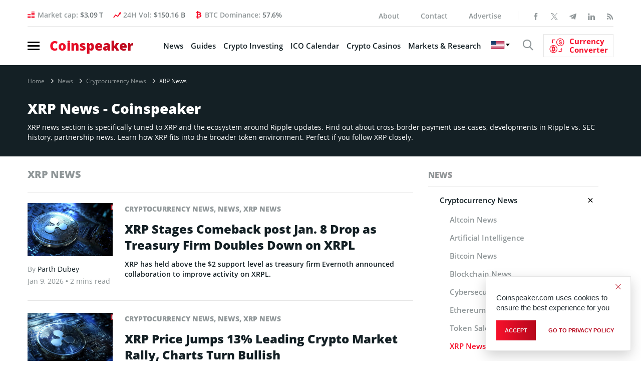

--- FILE ---
content_type: text/html; charset=UTF-8
request_url: https://www.coinspeaker.com/news/crypto/xrp-news/
body_size: 31403
content:
<!DOCTYPE html>
<html lang="en-US">
<head>
    <meta charset="UTF-8">
    <meta property="fb:pages" content="595031867249051">
    <meta name="viewport" content="width=device-width, initial-scale=1.0">
    <meta name="verifyownership" content="766225a909acd700872abeb1d7e3e098">
    <meta name="google-site-verification" content="0w8J3NV6aUEACbqjEY2jKJMdlD6m8M7CEb7kCsa6IyY">
    <!-- CONFIG -->
    <meta name="format-detection" content="telephone=no">
    <meta http-equiv="X-UA-Compatible" content="IE=edge">
    <!-- Google tag (gtag.js) -->
    <!--<script async src="https://www.googletagmanager.com/gtag/js?id=G-R4ZSF8V78H"></script>
    <script>document.addEventListener( "DOMContentLoaded", function () {
            var isSafari = /^((?!chrome|android).)*safari/i.test( navigator.userAgent );
            var isIOS    = /iPad|iPhone|iPod/.test( navigator.platform ) || ( navigator.platform === 'MacIntel' && navigator.maxTouchPoints > 1 );

            if ( isSafari && isIOS ) {
                document.documentElement.classList.add( 'is-safari' );
            }
        } );</script>
    <script>
        window.dataLayer = window.dataLayer || [];

        function gtag() {
            dataLayer.push( arguments );
        }

        gtag( 'js', new Date() );

        gtag( 'config', 'G-R4ZSF8V78H' );
    </script>
	-->
    <!-- Yandex.Metrika counter -->
    <!--<script type="text/javascript">
        ( function ( m, e, t, r, i, k, a ) {
            m[ i ]   = m[ i ] || function () {
                ( m[ i ].a = m[ i ].a || [] ).push( arguments )
            };
            m[ i ].l = 1 * new Date();
            for ( var j = 0; j < document.scripts.length; j++ ) {
                if ( document.scripts[ j ].src === r ) {
                    return;
                }
            }
            k = e.createElement( t ), a = e.getElementsByTagName( t )[ 0 ], k.async = 1, k.src = r, a.parentNode.insertBefore( k, a )
        } )
        ( window, document, "script", "https://mc.yandex.ru/metrika/tag.js", "ym" );

        ym( 95897309, "init", {
            clickmap: true,
            trackLinks: true,
            accurateTrackBounce: true,
            webvisor: true
        } );
    </script>
    <noscript>
        <div><img src="https://mc.yandex.ru/watch/95897309" style="position:absolute; left:-9999px;" alt=""/></div>
    </noscript>
	-->
    <!-- /Yandex.Metrika counter -->

    <!--New Styles-->
	    <meta property="og:image" content="https://www.coinspeaker.com/wp-content/themes/cs/images/coinlogo3.png">
    <meta property="og:image:width" content="1080">
    <meta property="og:image:height" content="1080">
    <meta name="publc-verification" content="8514f4ff0e28c98fb951464a5fb507e36ed72fcd8c285a187496825e3ef0c38f">
    <style>
        /*top*/
        .header .nav-burger span {
            display: block;
            width: 24px;
            height: 3px;
            margin: 4px 0
        }

        .logo {
            font-size: 26px;
            line-height: 1;
            font-weight: 800;
            display: block;
            position: relative;
            z-index: 10
        }

        @media (max-width: 575.98px) {
            .logo .gradient-text {
                font-family: OpenSans;
                display: inline-block;
                width: 170px;
                height: 26px
            }

            .wrapp_header-nav {
                padding: 8px 15px;
                margin: 0 0 10px 0;
                position: relative;
                border-top: none;
                float: none
            }

            .wrapp_header-nav .header-right {
                position: absolute;
                float: none;
                padding-left: 17px;
                padding-right: 32px;
                width: 100%
            }

            .wrapp_header-nav .header-right .show-search {
                position: relative;
                top: 2px
            }

            .cs-icon-search {
                font-size: 22px
            }
        }

        /* /END/ top*/
        @media (min-width: 1200px) {
            header.header {
                height: 119.95px;
            }
        }

        @media (min-width: 992px) and (max-width: 1199.98px) {
            header.header {
                height: 102px;
            }
        }

        @media (min-width: 768px) and (max-width: 991.98px) {
            header.header {
                height: 98px;
            }
        }

        @media (min-width: 576px) and (max-width: 767.98px) {
            header.header {
                height: 138px;
            }
        }

        @media (max-width: 575.98px) {
            header.header {
                height: 43px;
            }
        }

                .archives_topics .top-news-preview .column-right article figure img {
            width: 100%;
            height: 66.6666%;
        }

        @media (max-width: 575.98px) {
            .archives_topics .top-news-preview figure img, .archives_topics .top-news-preview .column-left figure, .top-news-preview .column-left figure a {
                width: 100%;
                height: 66.6666%;
            }
        }

        /*Styles for banner BanBlockchainWhispers_1280x90_280520*/
        @media (max-width: 767.98px) {
            #animation_container, #animation_container #canvas, #dom_overlay_container {
                height: 60px !important;
            }

        }

        .header-content_info .bg-image {
            max-width: unset;
        }
    </style>
    <link href="https://www.coinspeaker.com/wp-content/themes/cs/css/fonts.css" rel="stylesheet">
    <script>
        function openNav() {
            document.getElementById( "wrapp_main-menu" ).classList.toggle( 'active' );
            document.querySelector( 'body' ).classList.toggle( 'body-lock' );
            document.querySelector( '.wrapp_header-nav.fixed' ).classList.toggle( 'open-menu' );
        }

        function closeNav() {
            document.getElementById( "wrapp_main-menu" ).classList.toggle( 'active' );
            document.querySelector( 'body' ).classList.toggle( 'body-lock' );
            document.querySelector( '.wrapp_header-nav.fixed.open-menu' ).classList.toggle( 'open-menu' );
        }
    </script>
	<meta name='robots' content='index, follow, max-image-preview:large, max-snippet:-1, max-video-preview:-1' />
	<style>img:is([sizes="auto" i], [sizes^="auto," i]) { contain-intrinsic-size: 3000px 1500px }</style>
	<!-- Google tag (gtag.js) Consent Mode dataLayer added by Site Kit -->
<script type="text/javascript" id="google_gtagjs-js-consent-mode-data-layer">
/* <![CDATA[ */
window.dataLayer = window.dataLayer || [];function gtag(){dataLayer.push(arguments);}
gtag('consent', 'default', {"ad_personalization":"denied","ad_storage":"denied","ad_user_data":"denied","analytics_storage":"denied","functionality_storage":"denied","security_storage":"denied","personalization_storage":"denied","region":["AT","BE","BG","CH","CY","CZ","DE","DK","EE","ES","FI","FR","GB","GR","HR","HU","IE","IS","IT","LI","LT","LU","LV","MT","NL","NO","PL","PT","RO","SE","SI","SK"],"wait_for_update":500});
window._googlesitekitConsentCategoryMap = {"statistics":["analytics_storage"],"marketing":["ad_storage","ad_user_data","ad_personalization"],"functional":["functionality_storage","security_storage"],"preferences":["personalization_storage"]};
window._googlesitekitConsents = {"ad_personalization":"denied","ad_storage":"denied","ad_user_data":"denied","analytics_storage":"denied","functionality_storage":"denied","security_storage":"denied","personalization_storage":"denied","region":["AT","BE","BG","CH","CY","CZ","DE","DK","EE","ES","FI","FR","GB","GR","HR","HU","IE","IS","IT","LI","LT","LU","LV","MT","NL","NO","PL","PT","RO","SE","SI","SK"],"wait_for_update":500};
/* ]]> */
</script>
<!-- End Google tag (gtag.js) Consent Mode dataLayer added by Site Kit -->

	<!-- This site is optimized with the Yoast SEO plugin v25.7 - https://yoast.com/wordpress/plugins/seo/ -->
	<title>XRP News - Coinspeaker</title><link rel="preload" data-rocket-preload as="image" href="https://www.coinspeaker.com/wp-content/uploads/2025/12/will-xrp-price-end-2025-in-negative-zone-despite-etf-inflows-720x450.jpg" fetchpriority="high">
	<meta name="description" content="Find real-time updates on Ripple&#039;s XRP news, recent price, check expert price forecasts, and stay updated on major developments in XRP adoption." />
	<link rel="canonical" href="https://www.coinspeaker.com/news/crypto/xrp-news/" />
	<meta property="og:locale" content="en_US" />
	<meta property="og:type" content="article" />
	<meta property="og:title" content="XRP News - Coinspeaker" />
	<meta property="og:description" content="Find real-time updates on Ripple&#039;s XRP news, recent price, check expert price forecasts, and stay updated on major developments in XRP adoption." />
	<meta property="og:url" content="https://www.coinspeaker.com/news/crypto/xrp-news/" />
	<meta property="og:site_name" content="Coinspeaker" />
	<meta name="twitter:card" content="summary_large_image" />
	<!-- / Yoast SEO plugin. -->


<link rel='dns-prefetch' href='//www.coinspeaker.com' />
<link rel='dns-prefetch' href='//cdn.jsdelivr.net' />
<link rel='dns-prefetch' href='//www.googletagmanager.com' />
<link rel="alternate" type="application/rss+xml" title="Coinspeaker &raquo; Feed" href="https://www.coinspeaker.com/news/feed/" />
<link rel="alternate" type="application/rss+xml" title="Coinspeaker &raquo; XRP News Category Feed" href="https://www.coinspeaker.com/news/crypto/xrp-news/feed/" />
<link rel='stylesheet' id='newfaq-content-frontend-css' href='https://www.coinspeaker.com/wp-content/plugins/faq-content-webnow/newfaq-dist/blocks.style.build.css' type='text/css' media='all' />
<link rel='stylesheet' id='wp-block-library-css' href='https://www.coinspeaker.com/wp-includes/css/dist/block-library/style.min.css?ver=6.7.2' type='text/css' media='all' />
<style id='classic-theme-styles-inline-css' type='text/css'>
/*! This file is auto-generated */
.wp-block-button__link{color:#fff;background-color:#32373c;border-radius:9999px;box-shadow:none;text-decoration:none;padding:calc(.667em + 2px) calc(1.333em + 2px);font-size:1.125em}.wp-block-file__button{background:#32373c;color:#fff;text-decoration:none}
</style>
<style id='global-styles-inline-css' type='text/css'>
:root{--wp--preset--aspect-ratio--square: 1;--wp--preset--aspect-ratio--4-3: 4/3;--wp--preset--aspect-ratio--3-4: 3/4;--wp--preset--aspect-ratio--3-2: 3/2;--wp--preset--aspect-ratio--2-3: 2/3;--wp--preset--aspect-ratio--16-9: 16/9;--wp--preset--aspect-ratio--9-16: 9/16;--wp--preset--color--black: #000000;--wp--preset--color--cyan-bluish-gray: #abb8c3;--wp--preset--color--white: #ffffff;--wp--preset--color--pale-pink: #f78da7;--wp--preset--color--vivid-red: #cf2e2e;--wp--preset--color--luminous-vivid-orange: #ff6900;--wp--preset--color--luminous-vivid-amber: #fcb900;--wp--preset--color--light-green-cyan: #7bdcb5;--wp--preset--color--vivid-green-cyan: #00d084;--wp--preset--color--pale-cyan-blue: #8ed1fc;--wp--preset--color--vivid-cyan-blue: #0693e3;--wp--preset--color--vivid-purple: #9b51e0;--wp--preset--gradient--vivid-cyan-blue-to-vivid-purple: linear-gradient(135deg,rgba(6,147,227,1) 0%,rgb(155,81,224) 100%);--wp--preset--gradient--light-green-cyan-to-vivid-green-cyan: linear-gradient(135deg,rgb(122,220,180) 0%,rgb(0,208,130) 100%);--wp--preset--gradient--luminous-vivid-amber-to-luminous-vivid-orange: linear-gradient(135deg,rgba(252,185,0,1) 0%,rgba(255,105,0,1) 100%);--wp--preset--gradient--luminous-vivid-orange-to-vivid-red: linear-gradient(135deg,rgba(255,105,0,1) 0%,rgb(207,46,46) 100%);--wp--preset--gradient--very-light-gray-to-cyan-bluish-gray: linear-gradient(135deg,rgb(238,238,238) 0%,rgb(169,184,195) 100%);--wp--preset--gradient--cool-to-warm-spectrum: linear-gradient(135deg,rgb(74,234,220) 0%,rgb(151,120,209) 20%,rgb(207,42,186) 40%,rgb(238,44,130) 60%,rgb(251,105,98) 80%,rgb(254,248,76) 100%);--wp--preset--gradient--blush-light-purple: linear-gradient(135deg,rgb(255,206,236) 0%,rgb(152,150,240) 100%);--wp--preset--gradient--blush-bordeaux: linear-gradient(135deg,rgb(254,205,165) 0%,rgb(254,45,45) 50%,rgb(107,0,62) 100%);--wp--preset--gradient--luminous-dusk: linear-gradient(135deg,rgb(255,203,112) 0%,rgb(199,81,192) 50%,rgb(65,88,208) 100%);--wp--preset--gradient--pale-ocean: linear-gradient(135deg,rgb(255,245,203) 0%,rgb(182,227,212) 50%,rgb(51,167,181) 100%);--wp--preset--gradient--electric-grass: linear-gradient(135deg,rgb(202,248,128) 0%,rgb(113,206,126) 100%);--wp--preset--gradient--midnight: linear-gradient(135deg,rgb(2,3,129) 0%,rgb(40,116,252) 100%);--wp--preset--font-size--small: 13px;--wp--preset--font-size--medium: 20px;--wp--preset--font-size--large: 36px;--wp--preset--font-size--x-large: 42px;--wp--preset--spacing--20: 0.44rem;--wp--preset--spacing--30: 0.67rem;--wp--preset--spacing--40: 1rem;--wp--preset--spacing--50: 1.5rem;--wp--preset--spacing--60: 2.25rem;--wp--preset--spacing--70: 3.38rem;--wp--preset--spacing--80: 5.06rem;--wp--preset--shadow--natural: 6px 6px 9px rgba(0, 0, 0, 0.2);--wp--preset--shadow--deep: 12px 12px 50px rgba(0, 0, 0, 0.4);--wp--preset--shadow--sharp: 6px 6px 0px rgba(0, 0, 0, 0.2);--wp--preset--shadow--outlined: 6px 6px 0px -3px rgba(255, 255, 255, 1), 6px 6px rgba(0, 0, 0, 1);--wp--preset--shadow--crisp: 6px 6px 0px rgba(0, 0, 0, 1);}:where(.is-layout-flex){gap: 0.5em;}:where(.is-layout-grid){gap: 0.5em;}body .is-layout-flex{display: flex;}.is-layout-flex{flex-wrap: wrap;align-items: center;}.is-layout-flex > :is(*, div){margin: 0;}body .is-layout-grid{display: grid;}.is-layout-grid > :is(*, div){margin: 0;}:where(.wp-block-columns.is-layout-flex){gap: 2em;}:where(.wp-block-columns.is-layout-grid){gap: 2em;}:where(.wp-block-post-template.is-layout-flex){gap: 1.25em;}:where(.wp-block-post-template.is-layout-grid){gap: 1.25em;}.has-black-color{color: var(--wp--preset--color--black) !important;}.has-cyan-bluish-gray-color{color: var(--wp--preset--color--cyan-bluish-gray) !important;}.has-white-color{color: var(--wp--preset--color--white) !important;}.has-pale-pink-color{color: var(--wp--preset--color--pale-pink) !important;}.has-vivid-red-color{color: var(--wp--preset--color--vivid-red) !important;}.has-luminous-vivid-orange-color{color: var(--wp--preset--color--luminous-vivid-orange) !important;}.has-luminous-vivid-amber-color{color: var(--wp--preset--color--luminous-vivid-amber) !important;}.has-light-green-cyan-color{color: var(--wp--preset--color--light-green-cyan) !important;}.has-vivid-green-cyan-color{color: var(--wp--preset--color--vivid-green-cyan) !important;}.has-pale-cyan-blue-color{color: var(--wp--preset--color--pale-cyan-blue) !important;}.has-vivid-cyan-blue-color{color: var(--wp--preset--color--vivid-cyan-blue) !important;}.has-vivid-purple-color{color: var(--wp--preset--color--vivid-purple) !important;}.has-black-background-color{background-color: var(--wp--preset--color--black) !important;}.has-cyan-bluish-gray-background-color{background-color: var(--wp--preset--color--cyan-bluish-gray) !important;}.has-white-background-color{background-color: var(--wp--preset--color--white) !important;}.has-pale-pink-background-color{background-color: var(--wp--preset--color--pale-pink) !important;}.has-vivid-red-background-color{background-color: var(--wp--preset--color--vivid-red) !important;}.has-luminous-vivid-orange-background-color{background-color: var(--wp--preset--color--luminous-vivid-orange) !important;}.has-luminous-vivid-amber-background-color{background-color: var(--wp--preset--color--luminous-vivid-amber) !important;}.has-light-green-cyan-background-color{background-color: var(--wp--preset--color--light-green-cyan) !important;}.has-vivid-green-cyan-background-color{background-color: var(--wp--preset--color--vivid-green-cyan) !important;}.has-pale-cyan-blue-background-color{background-color: var(--wp--preset--color--pale-cyan-blue) !important;}.has-vivid-cyan-blue-background-color{background-color: var(--wp--preset--color--vivid-cyan-blue) !important;}.has-vivid-purple-background-color{background-color: var(--wp--preset--color--vivid-purple) !important;}.has-black-border-color{border-color: var(--wp--preset--color--black) !important;}.has-cyan-bluish-gray-border-color{border-color: var(--wp--preset--color--cyan-bluish-gray) !important;}.has-white-border-color{border-color: var(--wp--preset--color--white) !important;}.has-pale-pink-border-color{border-color: var(--wp--preset--color--pale-pink) !important;}.has-vivid-red-border-color{border-color: var(--wp--preset--color--vivid-red) !important;}.has-luminous-vivid-orange-border-color{border-color: var(--wp--preset--color--luminous-vivid-orange) !important;}.has-luminous-vivid-amber-border-color{border-color: var(--wp--preset--color--luminous-vivid-amber) !important;}.has-light-green-cyan-border-color{border-color: var(--wp--preset--color--light-green-cyan) !important;}.has-vivid-green-cyan-border-color{border-color: var(--wp--preset--color--vivid-green-cyan) !important;}.has-pale-cyan-blue-border-color{border-color: var(--wp--preset--color--pale-cyan-blue) !important;}.has-vivid-cyan-blue-border-color{border-color: var(--wp--preset--color--vivid-cyan-blue) !important;}.has-vivid-purple-border-color{border-color: var(--wp--preset--color--vivid-purple) !important;}.has-vivid-cyan-blue-to-vivid-purple-gradient-background{background: var(--wp--preset--gradient--vivid-cyan-blue-to-vivid-purple) !important;}.has-light-green-cyan-to-vivid-green-cyan-gradient-background{background: var(--wp--preset--gradient--light-green-cyan-to-vivid-green-cyan) !important;}.has-luminous-vivid-amber-to-luminous-vivid-orange-gradient-background{background: var(--wp--preset--gradient--luminous-vivid-amber-to-luminous-vivid-orange) !important;}.has-luminous-vivid-orange-to-vivid-red-gradient-background{background: var(--wp--preset--gradient--luminous-vivid-orange-to-vivid-red) !important;}.has-very-light-gray-to-cyan-bluish-gray-gradient-background{background: var(--wp--preset--gradient--very-light-gray-to-cyan-bluish-gray) !important;}.has-cool-to-warm-spectrum-gradient-background{background: var(--wp--preset--gradient--cool-to-warm-spectrum) !important;}.has-blush-light-purple-gradient-background{background: var(--wp--preset--gradient--blush-light-purple) !important;}.has-blush-bordeaux-gradient-background{background: var(--wp--preset--gradient--blush-bordeaux) !important;}.has-luminous-dusk-gradient-background{background: var(--wp--preset--gradient--luminous-dusk) !important;}.has-pale-ocean-gradient-background{background: var(--wp--preset--gradient--pale-ocean) !important;}.has-electric-grass-gradient-background{background: var(--wp--preset--gradient--electric-grass) !important;}.has-midnight-gradient-background{background: var(--wp--preset--gradient--midnight) !important;}.has-small-font-size{font-size: var(--wp--preset--font-size--small) !important;}.has-medium-font-size{font-size: var(--wp--preset--font-size--medium) !important;}.has-large-font-size{font-size: var(--wp--preset--font-size--large) !important;}.has-x-large-font-size{font-size: var(--wp--preset--font-size--x-large) !important;}
:where(.wp-block-post-template.is-layout-flex){gap: 1.25em;}:where(.wp-block-post-template.is-layout-grid){gap: 1.25em;}
:where(.wp-block-columns.is-layout-flex){gap: 2em;}:where(.wp-block-columns.is-layout-grid){gap: 2em;}
:root :where(.wp-block-pullquote){font-size: 1.5em;line-height: 1.6;}
</style>
<link rel='stylesheet' id='chain-wire-css' href='https://www.coinspeaker.com/wp-content/plugins/chainwire-integration/public/css/chainwire-public.css?ver=1.0.24' type='text/css' media='all' />
<link rel='stylesheet' id='cookie-notice-front-css' href='https://www.coinspeaker.com/wp-content/plugins/cookie-notice/css/front.min.css?ver=2.5.5' type='text/css' media='all' />
<link rel='stylesheet' id='cp-price-marquee-style-css' href='https://www.coinspeaker.com/wp-content/plugins/crypto-presales/css/price-marquee.css?ver=1.0.0' type='text/css' media='all' />
<link rel='stylesheet' id='theme-styles-css' href='https://www.coinspeaker.com/wp-content/themes/cs/style.css?ver=1769004588' type='text/css' media='all' />
<link rel='stylesheet' id='slick-css-css' href='https://cdn.jsdelivr.net/npm/slick-carousel@1.8.1/slick/slick.css?ver=6.7.2' type='text/css' media='all' />
<link rel='stylesheet' id='tablepress-default-css' href='https://www.coinspeaker.com/wp-content/plugins/tablepress/css/build/default.css?ver=3.0.4' type='text/css' media='all' />
<link rel='stylesheet' id='brand-management-public-css' href='https://www.coinspeaker.com/wp-content/plugins/brand-management-plugin/public/css/brand-management-public.css?ver=6.7.2' type='text/css' media='screen' />
<link rel='stylesheet' id='cs/crypto-bm-public-cs-css' href='https://www.coinspeaker.com/wp-content/plugins/cryptopresales-brand-management-plugin/public/css/cs/crypto-bm-public-cs.css?ver=6.7.2' type='text/css' media='all' />
<script type="text/javascript" src="https://www.coinspeaker.com/wp-content/themes/cs/js/libs.min.js" id="jquery-js"></script>
<script type="text/javascript" id="cookie-notice-front-js-before">
/* <![CDATA[ */
var cnArgs = {"ajaxUrl":"https:\/\/www.coinspeaker.com\/wp-admin\/admin-ajax.php","nonce":"7539f3036b","hideEffect":"fade","position":"bottom","onScroll":false,"onScrollOffset":100,"onClick":false,"cookieName":"cookie_notice_accepted","cookieTime":31536000,"cookieTimeRejected":86400,"globalCookie":false,"redirection":false,"cache":true,"revokeCookies":false,"revokeCookiesOpt":"automatic"};
/* ]]> */
</script>
<script type="text/javascript" src="https://www.coinspeaker.com/wp-content/plugins/cookie-notice/js/front.min.js?ver=2.5.5" id="cookie-notice-front-js"></script>

<!-- Google tag (gtag.js) snippet added by Site Kit -->

<!-- Google Analytics snippet added by Site Kit -->
<script type="text/javascript" src="https://www.googletagmanager.com/gtag/js?id=G-R4ZSF8V78H" id="google_gtagjs-js" async></script>
<script type="text/javascript" id="google_gtagjs-js-after">
/* <![CDATA[ */
window.dataLayer = window.dataLayer || [];function gtag(){dataLayer.push(arguments);}
gtag("set","linker",{"domains":["www.coinspeaker.com"]});
gtag("js", new Date());
gtag("set", "developer_id.dZTNiMT", true);
gtag("config", "G-R4ZSF8V78H");
/* ]]> */
</script>

<!-- End Google tag (gtag.js) snippet added by Site Kit -->
<script type="text/javascript" id="brand-management-ajax-handler-js-extra">
/* <![CDATA[ */
var likes_handler = {"id":"1","url":"https:\/\/www.coinspeaker.com\/wp-admin\/admin-ajax.php","nonce":"64d7ae3dac","fail_text":"You have already voted.","partner_label_css_url":"\/wp-content\/plugins\/brand-management-plugin\/public\/css\/bm-partner-label.css","black_friday_deal_css_url":"\/wp-content\/plugins\/brand-management-plugin\/public\/css\/bm-black-friday-deal.css"};
/* ]]> */
</script>
<script type="text/javascript" id="crypto-bm-ajax-handler-js-extra">
/* <![CDATA[ */
var crypto_bm_ajax_handler = {"id":"1","url":"https:\/\/www.coinspeaker.com\/wp-admin\/admin-ajax.php","nonce":"dd325034cd"};
/* ]]> */
</script>
<link rel="https://api.w.org/" href="https://www.coinspeaker.com/wp-json/" /><link rel="alternate" title="JSON" type="application/json" href="https://www.coinspeaker.com/wp-json/wp/v2/categories/11780" /><link rel="EditURI" type="application/rsd+xml" title="RSD" href="https://www.coinspeaker.com/xmlrpc.php?rsd" />
<meta name="generator" content="WordPress 6.7.2" />
<style>
        :root {
            --cpp-main-color: #007bff;
        }
    </style><meta name="generator" content="Site Kit by Google 1.147.0" />

<!-- This site is optimized with the Schema plugin v1.7.9.6 - https://schema.press -->
<script type="application/ld+json">{"@context":"https:\/\/schema.org\/","@type":"CollectionPage","headline":"XRP News Category","description":"XRP news section is specifically tuned to XRP and the ecosystem around Ripple updates. Find out about cross‑border payment use‑cases, developments in Ripple vs. SEC history, partnership news. Learn how XRP fits into the broader token environment. Perfect if you follow XRP closely.\n","url":"https:\/\/www.coinspeaker.com\/news\/crypto\/","sameAs":[],"hasPart":["","","","","","","","","",""]}</script>


<!-- Google AdSense meta tags added by Site Kit -->
<meta name="google-adsense-platform-account" content="ca-host-pub-2644536267352236">
<meta name="google-adsense-platform-domain" content="sitekit.withgoogle.com">
<!-- End Google AdSense meta tags added by Site Kit -->
<style type="text/css">.recentcomments a{display:inline !important;padding:0 !important;margin:0 !important;}</style>

<!-- This site is optimized with the Schema plugin v1.7.9.6 - https://schema.press -->
<script type="application/ld+json">{
    "@context": "http://schema.org",
    "@type": "BreadcrumbList",
    "itemListElement": [
        {
            "@type": "ListItem",
            "position": 1,
            "item": {
                "@id": "https://www.coinspeaker.com",
                "name": "Home"
            }
        },
        {
            "@type": "ListItem",
            "position": 2,
            "item": {
                "@id": "https://www.coinspeaker.com/news/crypto/xrp-news/",
                "name": "XRP News"
            }
        }
    ]
}</script>

<!-- There is no amphtml version available for this URL. -->
<!-- Google Tag Manager snippet added by Site Kit -->
<script type="text/javascript">
/* <![CDATA[ */

			( function( w, d, s, l, i ) {
				w[l] = w[l] || [];
				w[l].push( {'gtm.start': new Date().getTime(), event: 'gtm.js'} );
				var f = d.getElementsByTagName( s )[0],
					j = d.createElement( s ), dl = l != 'dataLayer' ? '&l=' + l : '';
				j.async = true;
				j.src = 'https://www.googletagmanager.com/gtm.js?id=' + i + dl;
				f.parentNode.insertBefore( j, f );
			} )( window, document, 'script', 'dataLayer', 'GTM-MG9993R' );
			
/* ]]> */
</script>

<!-- End Google Tag Manager snippet added by Site Kit -->
<link rel="icon" href="https://www.coinspeaker.com/wp-content/uploads/2020/03/cropped-favicon-32x32.png" sizes="32x32" />
<link rel="icon" href="https://www.coinspeaker.com/wp-content/uploads/2020/03/cropped-favicon-192x192.png" sizes="192x192" />
<link rel="apple-touch-icon" href="https://www.coinspeaker.com/wp-content/uploads/2020/03/cropped-favicon-180x180.png" />
<meta name="msapplication-TileImage" content="https://www.coinspeaker.com/wp-content/uploads/2020/03/cropped-favicon-270x270.png" />
		<style type="text/css" id="wp-custom-css">
			.accordionContent p a {
	display:inline-block !important;
}		</style>
		
    <!--
	<script defer src="https://www.googletagmanager.com/gtag/js?id=UA-48846654-1"></script>
	<script>
	  window.dataLayer = window.dataLayer || [];
	  function gtag(){dataLayer.push(arguments);}
	  gtag('js', new Date());
	
	  gtag('config', 'UA-48846654-1');
	</script>
	-->
		
    <!-- Google adSense -->
    <!--<script data-ad-client="ca-pub-4826868851612784" async src="https://pagead2.googlesyndication.com/pagead/js/adsbygoogle.js"></script>-->
    <!-- End Google adSense -->
    <!--Certified Alexa Metrics-->
    <!--<script type="text/javascript">
	_atrk_opts = { atrk_acct:"fe3Io1IWhe10Cs", domain:"coinspeaker.com",dynamic: true};
	(function() { var as = document.createElement('script'); as.type = 'text/javascript'; as.async = true; as.src = "https://certify-js.alexametrics.com/atrk.js"; var s = document.getElementsByTagName('script')[0];s.parentNode.insertBefore(as, s); })();
	</script>
	<noscript><img src="https://certify.alexametrics.com/atrk.gif?account=fe3Io1IWhe10Cs" height="1" width="1" alt="" /></noscript>-->
    <!--END Certified Alexa Metrics-->
<style id="rocket-lazyrender-inline-css">[data-wpr-lazyrender] {content-visibility: auto;}</style><meta name="generator" content="WP Rocket 3.18.2" data-wpr-features="wpr_automatic_lazy_rendering wpr_oci wpr_preload_links wpr_desktop" /></head>
<body>
<div  class="popup-search">
    <div  class="close-search"></div>
	
	<form role="search" method="GET"  id="searchform" class="search clearfix" action="https://www.coinspeaker.com/">
	<div class="search-body clearfix">
		<label class="screen-reader-text" for="s"></label>
		<input type="text" value="" name="s" id="s" class="input-search">
	</div>
	<button type="submit"  id="searchsubmit" value="">
		<i class="cs-icon-search"></i>
	</button>
</form>
</div>
<div  class="app">
		        <!--======================================== main-conteiner_banners =======================================-->
        <div  class="main-conteiner_banners grey-bg mb10">
            <div  class="container lg-p0">
				<!--<div id="animation_container" style="background-color:rgba(255, 255, 255, 1.00); width:1170px; max-width: 100%; height:90px; position:relative">
  <canvas id="canvas" width="1170" height="90" style="position: absolute; display: block; max-width: 100%; background-color:rgba(255, 255, 255, 1.00);" onclick="javascript:window.open(window.clickTag, '_blank')"></canvas>
  <div id="dom_overlay_container" style="pointer-events:none; overflow:hidden; width:1170px; max-width: 100%; height:90px; position: absolute; left: 0px; top: 0px; display: block;">
  </div>
</div>
<script type="text/javascript">
     var clickTag = "http://t.me/blockchainwhispersbaby";
   </script>
<script src="https://s0.2mdn.net/ads/studio/cached_libs/createjs_2015.11.26_54e1c3722102182bb133912ad4442e19_min.js"></script>
<script src="https://www.coinspeaker.com/wp-content/themes/cs/ads-sections/BanBlockchainWhispers_1280x90_280520.js"></script>
<script>
var canvas, stage, exportRoot, anim_container, dom_overlay_container, fnStartAnimation;
function init() {
canvas = document.getElementById("canvas");
anim_container = document.getElementById("animation_container");
dom_overlay_container = document.getElementById("dom_overlay_container");
var comp=AdobeAn.getComposition("B44204C3297A4EB69C8A6F0D59D43490");
var lib=comp.getLibrary();
createjs.MotionGuidePlugin.install();
handleComplete({},comp);
}
function handleComplete(evt,comp) {
//This function is always called, irrespective of the content. You can use the variable "stage" after it is created in token create_stage.
var lib=comp.getLibrary();
var ss=comp.getSpriteSheet();
exportRoot = new lib.BanBlockchainWhispers_1280x90_280520();
stage = new lib.Stage(canvas);
//Registers the "tick" event listener.
fnStartAnimation = function() {
  stage.addChild(exportRoot);
  createjs.Ticker.setFPS(lib.properties.fps);
  createjs.Ticker.addEventListener("tick", stage);
}
//Code to support hidpi screens and responsive scaling.
AdobeAn.makeResponsive(false,'both',false,1,[canvas,anim_container,dom_overlay_container]);
AdobeAn.compositionLoaded(lib.properties.id);
fnStartAnimation();
}
</script>
-->            </div><!--/ .container-->
        </div>
        <!--======================================== / main-conteiner_banners =======================================-->

        <!--======================================== main-menu =======================================-->
		<div  class="wrapp_main-menu mobile-menu-layout" id="wrapp_main-menu">
    <div  class="main-menu" style="-webkit-transition: all .4s ease;
	    -o-transition: all .4s ease;
	    transition: all .4s ease;
	    -webkit-transform: translateX(-400px);
	    -ms-transform: translateX(-400px);
	    transform: translateX(-400px);">

        <header>
			                <span class="close-btn">
                    <span class="cross" onclick="closeNav()"></span>
                                            <a href="https://www.coinspeaker.com/" class="">
                        Coinspeaker
                        </a>
                                        
                </span>
			
			        </header>
        <nav>
                            <section class="main-menu_block">
                    <ul id="menu-mobile-menu" class=""><li class="menu-item-type-taxonomy menu-item-object-category current-category-ancestor current-menu-ancestor has-list"><span class="plus"></span><a href="https://www.coinspeaker.com/news/">News</a><ul><li class="menu-item-type-taxonomy menu-item-object-category current-category-ancestor current-menu-ancestor current-menu-parent current-category-parent has-list"><span class="plus"></span><a href="https://www.coinspeaker.com/news/crypto/">Crypto News</a><ul style="display: none;"><li class="menu-item-type-taxonomy menu-item-object-category"><a href="https://www.coinspeaker.com/news/crypto/blockchain-news/">Blockchain News</a></li><li class="menu-item-type-taxonomy menu-item-object-category"><a href="https://www.coinspeaker.com/news/crypto/bitcoin-news/">Bitcoin News</a></li><li><a href="/news/crypto/binance-news/">Binance News</a></li><li class="menu-item-type-taxonomy menu-item-object-category"><a href="https://www.coinspeaker.com/news/crypto/ethereum-news/">Ethereum News</a></li><li class="menu-item-type-taxonomy menu-item-object-category current-menu-item"><a href="https://www.coinspeaker.com/news/crypto/xrp-news/">XRP News</a></li><li class="menu-item-type-taxonomy menu-item-object-category"><a href="https://www.coinspeaker.com/news/crypto/altcoins-news/">Altcoin News</a></li><li class="menu-item-type-taxonomy menu-item-object-category"><a href="https://www.coinspeaker.com/news/crypto/token-sales-news/">Token Sales News</a></li></ul></li><li class="has-list"><span class="plus"></span><a href="/topics/">Topics</a><ul style="display: none;"><li><a href="/topics/solana-news/">Solana</a></li><li><a href="/topics/tether-news/">Tether (USDT)</a></li><li><a href="/topics/web3-news/">Web3</a></li><li><a href="/topics/ftx-ftt-news/">FTX</a></li><li><a href="/topics/bitcoin-etf-news/">Bitcoin ETF</a></li><li><a href="/topics/shiba-inu-news/">Shiba Inu</a></li><li><a href="/topics/dogecoin-news/">Dogecoin</a></li></ul></li><li><a href="/press-release/">Press Releases</a></li><li><a href="https://www.coinspeaker.com/market-releases/">Market Releases</a></li><li><a href="https://www.coinspeaker.com/events/">Events</a></li></ul></li><li class="has-list"><span class="plus"></span><a href="https://www.coinspeaker.com/guides/">Guides</a><ul><li><a href="/guides/category/crypto/">Crypto Guides</a></li><li class="has-list"><span class="plus"></span><a href="https://www.coinspeaker.com/guides/how-to-buy-crypto/">How to Buy Crypto</a><ul style="display: none;"><li><a href="https://www.coinspeaker.com/guides/how-to-buy-bitcoin-hyper/">How to Buy Bitcoin Hyper</a></li><li><a href="https://www.coinspeaker.com/guides/how-to-buy-maxi-doge/">How to Buy Maxi Doge</a></li><li><a href="https://www.coinspeaker.com/guides/how-to-buy-bmic/">How to Buy BMIC</a></li><li><a href="https://www.coinspeaker.com/guides/how-to-buy-best-wallet-token/">How to Buy Best Wallet Token</a></li><li><a href="https://www.coinspeaker.com/guides/how-to-buy-subbd/">How to buy SUBBD</a></li><li><a href="https://www.coinspeaker.com/guides/how-to-buy-vfx/">How to Buy VFX</a></li></ul></li><li><a href="/glossary/">Glossary</a></li><li class="has-list"><span class="plus"></span><a href="https://www.coinspeaker.com/reviews/">Reviews</a><ul style="display: none;"><li><a href="https://www.coinspeaker.com/reviews/binance-review/">Binance Review</a></li></ul></li></ul></li><li class="has-list"><span class="plus"></span><a href="#">Crypto Investing</a><ul><li class="has-list"><span class="plus"></span><a href="https://www.coinspeaker.com/guides/best-crypto-to-buy/">Best Crypto to Buy</a><ul style="display: none;"><li><a href="https://www.coinspeaker.com/guides/new-cryptocurrency/">Best New Crypto Coins</a></li><li><a href="https://www.coinspeaker.com/guides/next-1000x-crypto/">Next 1000x Crypto</a></li><li><a href="https://www.coinspeaker.com/guides/next-crypto-to-explode/">Next Crypto to Explode</a></li><li><a href="https://www.coinspeaker.com/guides/next-crypto-to-hit-1-dollar/">Next Crypto to Hit $1</a></li><li><a href="https://www.coinspeaker.com/guides/best-low-cap-crypto/">Best Low Cap Crypto</a></li><li><a href="https://www.coinspeaker.com/guides/best-penny-crypto/">Best Penny Crypto</a></li></ul></li><li><a href="https://www.coinspeaker.com/guides/best-crypto-presales/">Best Crypto Presales</a></li><li class="has-list"><span class="plus"></span><a href="https://www.coinspeaker.com/guides/best-meme-coins-to-buy/">Best Meme Coins</a><ul style="display: none;"><li><a href="https://www.coinspeaker.com/guides/best-solana-meme-coins/">Best Solana Meme Coins</a></li></ul></li><li><a href="https://www.coinspeaker.com/guides/upcoming-binance-listings/">New Binance Listings</a></li><li><a href="https://www.coinspeaker.com/guides/upcoming-coinbase-listings/">New Coinbase Listings</a></li><li class="has-list"><span class="plus"></span><a href="https://www.coinspeaker.com/guides/best-crypto-wallets/">Best Crypto Wallets</a><ul style="display: none;"><li><a href="https://www.coinspeaker.com/guides/best-decentralized-crypto-wallets/">Decentralized Crypto Wallets</a></li><li><a href="https://www.coinspeaker.com/guides/best-anonymous-crypto-wallets/">Anonymous Crypto Wallets</a></li></ul></li><li class="has-list"><span class="plus"></span><a href="https://www.coinspeaker.com/guides/best-crypto-exchanges/">Best Crypto Exchanges</a><ul style="display: none;"><li><a href="https://www.coinspeaker.com/guides/best-no-kyc-crypto-exchanges/">Anonymous Crypto Exchanges</a></li></ul></li></ul></li><li class="has-list"><span class="plus"></span><a href="https://www.coinspeaker.com/bitcoin-casinos/">Crypto Casinos</a><ul><li><a href="https://www.coinspeaker.com/bitcoin-casinos/bitcoin-gambling-sites/">Crypto Gambling</a></li><li><a href="https://www.coinspeaker.com/bitcoin-casinos/bitcoin-betting-sites/">Top Bitcoin Betting Sites</a></li><li><a href="https://www.coinspeaker.com/bitcoin-casinos/no-kyc-casinos/">No-KYC Crypto Casinos</a></li><li><a href="https://www.coinspeaker.com/bitcoin-casinos/instant-withdrawal-bitcoin-casinos/">Instant Withdrawal Crypto Casinos</a></li><li><a href="https://www.coinspeaker.com/bitcoin-casinos/telegram-casinos/">Telegram Casinos</a></li></ul></li><li><a href="/ico/">Crypto ICO Calendar</a></li><li class="has-list"><span class="plus"></span><a href="#">Markets &amp; Research</a><ul><li class="has-list"><span class="plus"></span><a href="/coins/">Crypto Prices &amp; Market Cap</a><ul style="display: none;"><li><a href="/coins/bitcoin/">Bitcoin (BTC) Price</a></li><li><a href="/coins/ethereum/">Ethereum (ETH) Price</a></li><li><a href="/coins/binance-coin/">Binance (BNB) Price</a></li><li><a href="/coins/solana/">Solana (SOL) Price</a></li><li><a href="/coins/xrp/">XRP Price</a></li><li><a href="/coins/the-open-network/">Toncoin (TON) Price</a></li><li><a href="/coins/dogecoin/">Dogecoin (DOGE) Price</a></li><li><a href="/coins/pepe/">Pepe (PEPE) Price</a></li></ul></li><li class="has-list"><span class="plus"></span><a href="#">Price Predictions</a><ul style="display: none;"><li><a href="https://www.coinspeaker.com/guides/bitcoin-price-prediction/">Bitcoin Price Prediction</a></li><li><a href="https://www.coinspeaker.com/guides/ethereum-price-prediction/">Ethereum Price Prediction</a></li><li><a href="https://www.coinspeaker.com/guides/xrp-price-prediction/">XRP Price Prediction</a></li><li><a href="https://www.coinspeaker.com/guides/cardano-price-prediction/">Cardano Price Prediction</a></li><li><a href="https://www.coinspeaker.com/guides/solana-price-prediction/">Solana Price Prediction</a></li><li><a href="https://www.coinspeaker.com/guides/dogecoin-price-prediction/">Dogegoin Price Prediction</a></li><li><a href="https://www.coinspeaker.com/guides/amp-price-prediction/">AMP Token Price Prediction</a></li><li><a href="https://www.coinspeaker.com/guides/tron-price-prediction/">Tron Price Prediction</a></li><li><a href="https://www.coinspeaker.com/guides/pepe-price-prediction/">Pepe Price Prediction</a></li></ul></li><li class="has-list"><span class="plus"></span><a href="#">Presale Analysis</a><ul style="display: none;"><li><a href="https://www.coinspeaker.com/guides/bitcoin-hyper-price-prediction/">Bitcoin Hyper Price Prediction</a></li><li><a href="https://www.coinspeaker.com/guides/bitcoin-hyper-launch-date/">Bitcoin Hyper Launch Date</a></li><li><a href="https://www.coinspeaker.com/guides/maxi-doge-price-prediction/">Maxi Doge Price Prediction</a></li><li><a href="https://www.coinspeaker.com/guides/maxi-doge-launch-date/">Maxi Doge Launch Date</a></li><li><a href="https://www.coinspeaker.com/guides/is-maxi-doge-a-scam-or-legit/">Is Maxi Doge a Scam or Legit</a></li><li><a href="https://www.coinspeaker.com/guides/subbd-price-prediction/">SUBBD Price Prediction</a></li><li><a href="https://www.coinspeaker.com/guides/subbd-token-launch-date-when-is-the-presale-over/">SUBBD Token Launch Date</a></li><li class="menu-item-type-post_type menu-item-object-guides"><a href="https://www.coinspeaker.com/guides/vfx-price-prediction/">VFX Price Prediction</a></li></ul></li><li><a href="/converter/">Crypto Converter</a></li></ul></li><li class="has-list"><span class="plus"></span><a href="#">Company</a><ul><li><a href="/about/">About</a></li><li><a href="/contact/">Contact</a></li><li><a href="/careers/">Careers</a></li><li class="menu-item-type-post_type menu-item-object-page"><a href="https://www.coinspeaker.com/editorial-policy/">Editorial Policy &#038; Guidelines</a></li><li><a href="/privacy-policy/">Privacy Policy</a></li><li><a href="/terms-and-conditions/">Terms and Conditions</a></li></ul></li></ul>                </section>
                            <section class="main-menu_block">
                <span class="title">Social</span>
                <ul>
                    <li>
                        <a rel="nofollow noreferrer" href="https://www.facebook.com/coinspeaker/" title="Coinspeaker on Facebook" target="_blank">
                            <i class="cs-icon-facebook"></i>
                            <span>Facebook</span>
                        </a>
                    </li>
                    <li>
                        <a rel="nofollow noreferrer" href="https://x.com/coinspeaker" title="Coinspeaker on X" target="_blank">
                            <i class="cs-icon-twitter"></i>
                            <span>X</span>
                        </a>
                    </li>
                    <!--
                        <li>
                            <a rel="nofollow noreferrer" href="https://www.instagram.com/coinspeaker/" title="Coinspeaker on Instagram" target="_blank">
                                <i class="cs-icon-instagram-logo"></i>
                                <span>Instagram</span>
                            </a>
                        </li>
                    -->
                    <li>
                        <a rel="nofollow noreferrer" href="https://t.me/Coinspeaker/" title="Coinspeaker on Telegram" target="_blank">
                            <i class="cs-icon-telegram"></i>
                            <span>Telegram</span>
                        </a>
                    </li>
                    <li>
                        <a rel="nofollow noreferrer" href="https://www.linkedin.com/company/coinspeaker/" title="Coinspeaker on LinkedIn" target="_blank">
                            <i class="cs-icon-linkedin"></i>
                            <span>LinkedIn</span>
                        </a>
                    </li>
                    <li>
                        <a rel="nofollow noreferrer" href="https://feeds.feedburner.com/coinspeaker/" title="Coinspeaker RSS Feed" target="_blank">
                            <i class="cs-icon-rss-symbol"></i>
                            <span>RSS Feed</span>
                        </a>
                    </li>
                </ul>
            </section>
        </nav>
        <footer>
            <p class="copy">
                <span>© 2026 Coinspeaker LTD.</span>
                <span>ALL RIGHTS RESERVED.</span>
            </p>
        </footer>

    </div><!-- / .main-menu-->
</div><!-- / .wrapp_main-menu-->        <!--======================================== /end/=== main-menu =======================================-->

        <!--======================================== header =======================================-->
        <div  class="header-nav_mb0">
			<div  class="container">
    <!--<iframe src="https://www.coinspeaker.com/wp-content/themes/cs/ads-sections/banner-after-header" width="100%" style="height: 8.7vw"></iframe>-->
   <!-- <a id="header-banner" rel="nofollow noopener" target="_blank" href="https://lightchain.ai?utm_source=coinspeaker&utm_medium=banner&utm_campaign=headsticky" style="display:block;text-align:center;"><img style="max-width:100%;height:auto" src="https://www.coinspeaker.com/wp-content/ads/lightchain-header-banner1.gif" alt="LightChain" width="728" height="90"></a>-->


    <!--<a href="https://presale.earthmeta.ai/?utm_source=coinspeaker&utm_medium=banner&utm_campaign=CS83F9">
		<img src="/wp-content/uploads/2024/05/background_320x100.gif" class="_cadm" alt="Earthmeta">
		<img src="/wp-content/uploads/2024/05/background_1200x90.gif" class="_cadd" alt="Earthmeta">
	</a>
	<style>._cadm,._cadd{width:100%;}._cadm{display:none;}@media screen and (max-width: 567px){._cadm{display:block;}._cadd{display:none;}</style>
	-->
</div>
<header  class="header">
    <div  class="container">
		        <div class="header-top">
            <div class="header-top-price1">
            <script>
                var priceWidget = '<ul class="header_price-widget headerPriceWidget headerPrice clearfix">';
				                priceWidget += '<li>';
                priceWidget += '<i class="cs-icon-earnings"></i>';
                priceWidget += "Market cap: <span>$3.09 T</span>";
                priceWidget += '</li>';
                priceWidget += '<li>';
                priceWidget += '<i class="cs-icon-chart"></i>';
                priceWidget += '24H Vol: <span>$150.16 B</span>';
                priceWidget += '</li>';
                priceWidget += '<li>';
                priceWidget += '<i class="cs-icon-bitcoin-logo"></i>';
                priceWidget += 'BTC Dominance: <span>57.6%</span>';
                priceWidget += '</li>';
                priceWidget += '</ul>';
                if ( window.screen.width > 575 ) {
                    document.write( priceWidget );
                }
            </script>
            </div>

            <div class="top-right right-direction clearfix">
                <!--Nav-top-->
                <nav class="nav-top">
                <ul id="menu-top-nav-menu" class="topNavMenuClass"><li id="menu-item-369911" class="menu-item menu-item-type-custom menu-item-object-custom menu-item-369911"><a href="/about/">About</a></li>
<li id="menu-item-369912" class="menu-item menu-item-type-custom menu-item-object-custom menu-item-369912"><a href="/contact/">Contact</a></li>
<li id="menu-item-369913" class="menu-item menu-item-type-custom menu-item-object-custom menu-item-369913"><a href="/advertise/">Advertise</a></li>
</ul>                </nav>
                <!--/end/ Nav-top -->


                <ul class="top_social">
					<li>
  <a rel="nofollow noreferrer" href="https://www.facebook.com/coinspeaker/" title="Coinspeaker on Facebook" target="_blank">
    <i class="cs-icon-facebook"></i>
  </a>
</li>

<li>
  <a rel="nofollow noreferrer" href="https://x.com/coinspeaker/" title="Coinspeaker on Twitter" target="_blank">
    <i class="cs-icon-twitter"></i>
  </a>
</li>
<!--
<li>
  <a rel="nofollow noreferrer" href="https://www.instagram.com/coinspeaker/" title="Coinspeaker on Instagram" target="_blank">
    <i class="cs-icon-instagram-logo"></i>
  </a>
</li>
-->
<li>
  <a rel="nofollow noreferrer" href="https://t.me/Coinspeaker/" title="Coinspeaker on Telegram" target="_blank">
    <i class="cs-icon-telegram"></i>
  </a>
</li>

<li>
  <a rel="nofollow noreferrer" href="https://www.linkedin.com/company/coinspeaker/" title="Coinspeaker on LinkedIn" target="_blank">
    <i class="cs-icon-linkedin"></i>
  </a>
</li>

<li>
  <a rel="nofollow noreferrer" href="https://feeds.feedburner.com/coinspeaker/" title="Coinspeaker RSS Feed" target="_blank">
    <i class="cs-icon-rss-symbol"></i>
  </a>
</li>
                </ul>

            </div>
        </div>

        <div class="wrapp_header-nav clearfix">
            <div class="container_header-nav">
                <div class="header-left">
                    <div class="nav-burger js-open-btn" onclick="openNav()">
                        <span></span>
                        <span></span>
                        <span></span>
                    </div>
                                            <a href="https://www.coinspeaker.com" class="logo"><span class="gradient-text">Coinspeaker</span></a>
                                        
                </div><!-- / .header-left-->

                <div class="header-right right-direction">

                    <nav class="nav-header">
                        <ul id="menu-header-menu" class="custom-main-menu"><li id="menu-item-365370" class="menu-item menu-item-type-custom menu-item-object-custom current-menu-ancestor menu-item-has-children menu-item-365370 has-sub-menu"><a href="/news/">News</a><ul class="sub-menu menu-depth-0"><li id="menu-item-365376" class="menu-item menu-item-type-custom menu-item-object-custom current-menu-ancestor current-menu-parent menu-item-has-children menu-item-365376 has-sub-menu"><a href="/news/crypto/">Crypto News</a><ul class="sub-menu menu-depth-1"><li id="menu-item-382201" class="menu-item menu-item-type-taxonomy menu-item-object-category menu-item-382201"><a href="https://www.coinspeaker.com/news/crypto/bitcoin-news/">Bitcoin News</a></li><li id="menu-item-382199" class="menu-item menu-item-type-taxonomy menu-item-object-category menu-item-382199"><a href="https://www.coinspeaker.com/news/crypto/altcoins-news/">Altcoin News</a></li><li id="menu-item-382200" class="menu-item menu-item-type-taxonomy menu-item-object-category menu-item-382200"><a href="https://www.coinspeaker.com/news/crypto/blockchain-news/">Blockchain News</a></li><li id="menu-item-365377" class="menu-item menu-item-type-custom menu-item-object-custom menu-item-365377"><a href="/news/crypto/ethereum-news/">Ethereum News</a></li><li id="menu-item-365379" class="menu-item menu-item-type-custom menu-item-object-custom current-menu-item menu-item-365379"><a href="/news/crypto/xrp-news/">XRP News</a></li><li id="menu-item-365386" class="menu-item menu-item-type-custom menu-item-object-custom menu-item-365386"><a href="/topics/web3-news/">Web3 News</a></li></ul></li><li id="menu-item-365380" class="menu-item menu-item-type-custom menu-item-object-custom menu-item-365380"><a href="/news/technology/">Technology News</a></li><li id="menu-item-382554" class="menu-item menu-item-type-custom menu-item-object-custom menu-item-has-children menu-item-382554 has-sub-menu"><a href="#">Trending Topics</a><ul class="sub-menu menu-depth-1"><li id="menu-item-382557" class="menu-item menu-item-type-custom menu-item-object-custom menu-item-382557"><a href="https://www.coinspeaker.com/topics/solana-news/">Solana (SOL) News</a></li><li id="menu-item-382558" class="menu-item menu-item-type-custom menu-item-object-custom menu-item-382558"><a href="https://www.coinspeaker.com/topics/defi-news/">Defi News</a></li><li id="menu-item-382562" class="menu-item menu-item-type-custom menu-item-object-custom menu-item-382562"><a href="https://www.coinspeaker.com/topics/pepe-news/">Pepe News</a></li><li id="menu-item-382563" class="menu-item menu-item-type-custom menu-item-object-custom menu-item-382563"><a href="https://www.coinspeaker.com/topics/aave-news/">Aave News</a></li><li id="menu-item-382566" class="menu-item menu-item-type-custom menu-item-object-custom menu-item-382566"><a href="https://www.coinspeaker.com/topics/meme-coin-news/">Meme Coin News</a></li><li id="menu-item-382567" class="menu-item menu-item-type-custom menu-item-object-custom menu-item-382567"><a href="https://www.coinspeaker.com/topics/celsius-news/">Celsius News</a></li><li id="menu-item-382568" class="menu-item menu-item-type-custom menu-item-object-custom menu-item-382568"><a href="https://www.coinspeaker.com/topics/shiba-inu-news/">Shiba Inu News</a></li></ul></li><li id="menu-item-382205" class="menu-item menu-item-type-taxonomy menu-item-object-category menu-item-382205"><a href="https://www.coinspeaker.com/press-release/">Press Releases</a></li><li id="menu-item-365416" class="menu-item menu-item-type-custom menu-item-object-custom menu-item-365416"><a href="/events/">Events</a></li></ul></li><li id="menu-item-384621" class="menu-item menu-item-type-custom menu-item-object-custom menu-item-has-children menu-item-384621 has-sub-menu"><a href="#">Guides</a><ul class="sub-menu menu-depth-0"><li id="menu-item-365395" class="menu-item menu-item-type-custom menu-item-object-custom menu-item-365395"><a href="/guides/category/crypto/">Crypto Guides</a></li><li id="menu-item-384623" class="menu-item menu-item-type-custom menu-item-object-custom menu-item-has-children menu-item-384623 has-sub-menu"><a href="https://www.coinspeaker.com/guides/how-to-buy-crypto/">How To Buy Crypto</a><ul class="sub-menu menu-depth-1"><li id="menu-item-384630" class="menu-item menu-item-type-custom menu-item-object-custom menu-item-384630"><a href="https://www.coinspeaker.com/guides/how-to-buy-bitcoin-hyper/">How to Buy Bitcoin Hyper</a></li><li id="menu-item-384628" class="menu-item menu-item-type-custom menu-item-object-custom menu-item-384628"><a href="https://www.coinspeaker.com/guides/how-to-buy-maxi-doge/">How to Buy Maxi Doge</a></li><li id="menu-item-420859" class="menu-item menu-item-type-custom menu-item-object-custom menu-item-420859"><a href="https://www.coinspeaker.com/guides/how-to-buy-bmic/">How to Buy BMIC</a></li><li id="menu-item-384636" class="menu-item menu-item-type-custom menu-item-object-custom menu-item-384636"><a href="https://www.coinspeaker.com/guides/how-to-buy-best-wallet-token/">How to Buy Best Wallet</a></li><li id="menu-item-407768" class="menu-item menu-item-type-post_type menu-item-object-guides menu-item-407768"><a href="https://www.coinspeaker.com/guides/how-to-buy-subbd/">How to Buy SUBBD</a></li><li id="menu-item-421738" class="menu-item menu-item-type-custom menu-item-object-custom menu-item-421738"><a href="https://www.coinspeaker.com/guides/how-to-buy-vfx/">How to Buy VFX</a></li></ul></li><li id="menu-item-409244" class="menu-item menu-item-type-custom menu-item-object-custom menu-item-has-children menu-item-409244 has-sub-menu"><a href="https://www.coinspeaker.com/reviews/">Reviews</a><ul class="sub-menu menu-depth-1"><li id="menu-item-409245" class="menu-item menu-item-type-custom menu-item-object-custom menu-item-409245"><a href="https://www.coinspeaker.com/reviews/binance-review/">Binance Review</a></li></ul></li><li id="menu-item-384879" class="menu-item menu-item-type-custom menu-item-object-custom menu-item-384879"><a href="https://www.coinspeaker.com/glossary/">Glossary</a></li></ul></li><li id="menu-item-365417" class="menu-item menu-item-type-custom menu-item-object-custom menu-item-has-children menu-item-365417 has-sub-menu"><a href="#">Crypto Investing</a><ul class="sub-menu menu-depth-0"><li id="menu-item-367299" class="menu-item menu-item-type-custom menu-item-object-custom menu-item-has-children menu-item-367299 has-sub-menu"><a href="https://www.coinspeaker.com/guides/best-crypto-to-buy/">Best Crypto to Invest in</a><ul class="sub-menu menu-depth-1"><li id="menu-item-367298" class="menu-item menu-item-type-custom menu-item-object-custom menu-item-367298"><a href="https://www.coinspeaker.com/guides/new-cryptocurrency/">Best New Crypto</a></li><li id="menu-item-389770" class="menu-item menu-item-type-custom menu-item-object-custom menu-item-389770"><a href="https://www.coinspeaker.com/guides/next-crypto-to-explode/">Next Crypto to Explode</a></li><li id="menu-item-370979" class="menu-item menu-item-type-post_type menu-item-object-guides menu-item-370979"><a href="https://www.coinspeaker.com/guides/next-1000x-crypto/">Next 1000x Crypto</a></li><li id="menu-item-389771" class="menu-item menu-item-type-custom menu-item-object-custom menu-item-389771"><a href="https://www.coinspeaker.com/guides/next-crypto-to-hit-1-dollar/">Next Crypto to Hit $1</a></li><li id="menu-item-389772" class="menu-item menu-item-type-custom menu-item-object-custom menu-item-389772"><a href="https://www.coinspeaker.com/guides/best-low-cap-crypto/">Best Low Cap Crypto</a></li><li id="menu-item-369540" class="menu-item menu-item-type-post_type menu-item-object-guides menu-item-369540"><a href="https://www.coinspeaker.com/guides/best-penny-crypto/">Best Penny Crypto</a></li></ul></li><li id="menu-item-367296" class="menu-item menu-item-type-custom menu-item-object-custom menu-item-367296"><a href="https://www.coinspeaker.com/guides/best-crypto-presales/">Best Crypto Presales</a></li><li id="menu-item-367297" class="menu-item menu-item-type-custom menu-item-object-custom menu-item-has-children menu-item-367297 has-sub-menu"><a href="https://www.coinspeaker.com/guides/best-meme-coins-to-buy/">Best Meme Coins</a><ul class="sub-menu menu-depth-1"><li id="menu-item-370816" class="menu-item menu-item-type-post_type menu-item-object-guides menu-item-370816"><a href="https://www.coinspeaker.com/guides/best-solana-meme-coins/">Top Solana Meme Coins</a></li></ul></li><li id="menu-item-370815" class="menu-item menu-item-type-post_type menu-item-object-guides menu-item-370815"><a href="https://www.coinspeaker.com/guides/upcoming-binance-listings/">New Binance Listings</a></li><li id="menu-item-373012" class="menu-item menu-item-type-post_type menu-item-object-guides menu-item-373012"><a href="https://www.coinspeaker.com/guides/upcoming-coinbase-listings/">New Coinbase Listings</a></li><li id="menu-item-373036" class="menu-item menu-item-type-post_type menu-item-object-guides menu-item-has-children menu-item-373036 has-sub-menu"><a href="https://www.coinspeaker.com/guides/best-crypto-wallets/">Best Crypto Wallets</a><ul class="sub-menu menu-depth-1"><li id="menu-item-389763" class="menu-item menu-item-type-custom menu-item-object-custom menu-item-389763"><a href="https://www.coinspeaker.com/guides/best-anonymous-crypto-wallets/">Anonymous Crypto Wallets</a></li><li id="menu-item-389764" class="menu-item menu-item-type-custom menu-item-object-custom menu-item-389764"><a href="https://www.coinspeaker.com/guides/best-decentralized-crypto-wallets/">Decentralized Crypto Wallets</a></li></ul></li><li id="menu-item-389767" class="menu-item menu-item-type-custom menu-item-object-custom menu-item-has-children menu-item-389767 has-sub-menu"><a href="https://www.coinspeaker.com/guides/best-crypto-exchanges/">Best Crypto Exchanges</a><ul class="sub-menu menu-depth-1"><li id="menu-item-389765" class="menu-item menu-item-type-custom menu-item-object-custom menu-item-389765"><a href="https://www.coinspeaker.com/guides/best-no-kyc-crypto-exchanges/">Anonymous Crypto Exchanges</a></li></ul></li></ul></li><li id="menu-item-365418" class="menu-item menu-item-type-custom menu-item-object-custom menu-item-365418"><a href="/ico/">ICO Calendar</a></li><li id="menu-item-366448" class="menu-item menu-item-type-custom menu-item-object-custom menu-item-has-children menu-item-366448 has-sub-menu"><a href="https://www.coinspeaker.com/bitcoin-casinos/">Crypto Casinos</a><ul class="sub-menu menu-depth-0"><li id="menu-item-366449" class="menu-item menu-item-type-custom menu-item-object-custom menu-item-366449"><a href="https://www.coinspeaker.com/bitcoin-casinos/bitcoin-gambling-sites/">Crypto Gambling</a></li><li id="menu-item-366772" class="menu-item menu-item-type-custom menu-item-object-custom menu-item-366772"><a href="https://www.coinspeaker.com/bitcoin-casinos/bitcoin-betting-sites/">Top Bitcoin Betting Sites</a></li><li id="menu-item-366773" class="menu-item menu-item-type-custom menu-item-object-custom menu-item-366773"><a href="https://www.coinspeaker.com/bitcoin-casinos/no-kyc-casinos/">No KYC Crypto Casinos</a></li><li id="menu-item-367302" class="menu-item menu-item-type-custom menu-item-object-custom menu-item-367302"><a href="https://www.coinspeaker.com/bitcoin-casinos/instant-withdrawal-bitcoin-casinos/">Instant Withdrawal Crypto Casinos</a></li><li id="menu-item-367668" class="menu-item menu-item-type-custom menu-item-object-custom menu-item-367668"><a href="https://www.coinspeaker.com/bitcoin-casinos/telegram-casinos/">Telegram Casinos</a></li></ul></li><li id="menu-item-381443" class="menu-item menu-item-type-custom menu-item-object-custom menu-item-has-children menu-item-381443 has-sub-menu"><a href="#">Markets &amp; Research</a><ul class="sub-menu menu-depth-0"><li id="menu-item-365405" class="menu-item menu-item-type-custom menu-item-object-custom menu-item-has-children menu-item-365405 has-sub-menu"><a href="/coins/">Crypto Prices &amp; Market Cap</a><ul class="sub-menu menu-depth-1"><li id="menu-item-365407" class="menu-item menu-item-type-custom menu-item-object-custom menu-item-365407"><a href="/coins/ethereum/">Ethereum (ETH) price</a></li><li id="menu-item-365406" class="menu-item menu-item-type-custom menu-item-object-custom menu-item-365406"><a href="/coins/bitcoin/">Bitcoin (BTC) price</a></li><li id="menu-item-365408" class="menu-item menu-item-type-custom menu-item-object-custom menu-item-365408"><a href="/coins/binance-coin/">Binance (BNB) price</a></li><li id="menu-item-365409" class="menu-item menu-item-type-custom menu-item-object-custom menu-item-365409"><a href="/coins/solana/">Solana (SOL) price</a></li><li id="menu-item-365410" class="menu-item menu-item-type-custom menu-item-object-custom menu-item-365410"><a href="/coins/xrp/">XRP price</a></li><li id="menu-item-365411" class="menu-item menu-item-type-custom menu-item-object-custom menu-item-365411"><a href="/coins/the-open-network/">Toncoin (TON) price</a></li><li id="menu-item-365413" class="menu-item menu-item-type-custom menu-item-object-custom menu-item-365413"><a href="/coins/dogecoin/">Dogecoin (DOGE) price</a></li></ul></li><li id="menu-item-381444" class="menu-item menu-item-type-custom menu-item-object-custom menu-item-has-children menu-item-381444 has-sub-menu"><a href="#">Price Predictions</a><ul class="sub-menu menu-depth-1"><li id="menu-item-381445" class="menu-item menu-item-type-custom menu-item-object-custom menu-item-381445"><a href="https://www.coinspeaker.com/guides/bitcoin-price-prediction/">Bitcoin Price Prediction</a></li><li id="menu-item-381447" class="menu-item menu-item-type-custom menu-item-object-custom menu-item-381447"><a href="https://www.coinspeaker.com/guides/ethereum-price-prediction/">Ethereum Price Prediction</a></li><li id="menu-item-381448" class="menu-item menu-item-type-custom menu-item-object-custom menu-item-381448"><a href="https://www.coinspeaker.com/guides/xrp-price-prediction/">XRP Price Prediction</a></li><li id="menu-item-381450" class="menu-item menu-item-type-custom menu-item-object-custom menu-item-381450"><a href="https://www.coinspeaker.com/guides/solana-price-prediction/">Solana Price Prediction</a></li><li id="menu-item-381451" class="menu-item menu-item-type-custom menu-item-object-custom menu-item-381451"><a href="https://www.coinspeaker.com/guides/dogecoin-price-prediction/">Dogecoin Price Prediction</a></li><li id="menu-item-381449" class="menu-item menu-item-type-custom menu-item-object-custom menu-item-381449"><a href="https://www.coinspeaker.com/guides/cardano-price-prediction/">Cardano Price Prediction</a></li><li id="menu-item-381455" class="menu-item menu-item-type-custom menu-item-object-custom menu-item-381455"><a href="https://www.coinspeaker.com/guides/amp-price-prediction/">AMP Price Prediction</a></li><li id="menu-item-381452" class="menu-item menu-item-type-custom menu-item-object-custom menu-item-381452"><a href="https://www.coinspeaker.com/guides/tron-price-prediction/">Tron Price Prediction</a></li><li id="menu-item-381454" class="menu-item menu-item-type-custom menu-item-object-custom menu-item-381454"><a href="https://www.coinspeaker.com/guides/pepe-price-prediction/">Pepe Price Prediction</a></li></ul></li><li id="menu-item-384234" class="menu-item menu-item-type-custom menu-item-object-custom menu-item-has-children menu-item-384234 has-sub-menu"><a href="#">Presale Analysis</a><ul class="sub-menu menu-depth-1"><li id="menu-item-384236" class="menu-item menu-item-type-custom menu-item-object-custom menu-item-384236"><a href="https://www.coinspeaker.com/guides/bitcoin-hyper-price-prediction/">Bitcoin Hyper Price Prediction</a></li><li id="menu-item-384237" class="menu-item menu-item-type-custom menu-item-object-custom menu-item-384237"><a href="https://www.coinspeaker.com/guides/bitcoin-hyper-launch-date/">Bitcoin Hyper Launch Date</a></li><li id="menu-item-384238" class="menu-item menu-item-type-custom menu-item-object-custom menu-item-384238"><a href="https://www.coinspeaker.com/guides/maxi-doge-price-prediction/">Maxi Doge Price Prediction</a></li><li id="menu-item-384239" class="menu-item menu-item-type-custom menu-item-object-custom menu-item-384239"><a href="https://www.coinspeaker.com/guides/maxi-doge-launch-date/">Maxi Doge Launch Date</a></li><li id="menu-item-384240" class="menu-item menu-item-type-custom menu-item-object-custom menu-item-384240"><a href="https://www.coinspeaker.com/guides/is-maxi-doge-a-scam-or-legit/">Is Maxi Doge a Scam or Legit?</a></li><li id="menu-item-384316" class="menu-item menu-item-type-custom menu-item-object-custom menu-item-384316"><a href="https://www.coinspeaker.com/guides/subbd-price-prediction/">SUBBD Price Prediction</a></li><li id="menu-item-384317" class="menu-item menu-item-type-custom menu-item-object-custom menu-item-384317"><a href="https://www.coinspeaker.com/guides/subbd-token-launch-date-when-is-the-presale-over/">SUBBD Launch Date</a></li><li id="menu-item-420853" class="menu-item menu-item-type-custom menu-item-object-custom menu-item-420853"><a href="https://www.coinspeaker.com/guides/vfx-price-prediction/">VFX Price Prediction</a></li></ul></li></ul></li>			<li class="language-switch">
				<img style="height:15px; width:auto; display:inline-block;" src="https://www.coinspeaker.com/wp-content/uploads/2025/09/Flag_of_the_United_States.svg" alt="">

				<span class="down-arrow"></span>
				<ul class="sub-menu">
					<li><a class="dropdown-item" href="https://www.coinspeaker.com/"><img style="height:15px; width:auto; display:inline-block;" src="https://www.coinspeaker.com/wp-content/uploads/2025/09/Flag_of_the_United_States.svg" alt=""></a></li><li><a class="dropdown-item" href="https://www.coinspeaker.com/es/"><img style="height:15px; width:auto; display:inline-block;" src="https://www.coinspeaker.com/wp-content/uploads/2025/05/es_new.svg" alt=""></a></li><li><a class="dropdown-item" href="https://www.coinspeaker.com/pt/"><img style="height:15px; width:auto; display:inline-block;" src="https://www.coinspeaker.com/wp-content/uploads/2025/05/pt_new.svg" alt=""></a></li><li><a class="dropdown-item" href="https://www.coinspeaker.com/de/"><img style="height:15px; width:auto; display:inline-block;" src="https://www.coinspeaker.com/wp-content/uploads/2025/06/de_flag_icon.svg" alt=""></a></li><li><a class="dropdown-item" href="https://www.coinspeaker.com/nl/"><img style="height:15px; width:auto; display:inline-block;" src="https://www.coinspeaker.com/wp-content/uploads/2025/06/nl_flag_icon.svg" alt=""></a></li><li><a class="dropdown-item" href="https://www.coinspeaker.com/fr/"><img style="height:15px; width:auto; display:inline-block;" src="https://www.coinspeaker.com/wp-content/uploads/2025/06/fr_flag_icon.svg" alt=""></a></li><li><a class="dropdown-item" href="https://www.coinspeaker.com/jp/"><img style="height:15px; width:auto; display:inline-block;" src="https://www.coinspeaker.com/wp-content/uploads/2025/06/jp-flag-icon.svg" alt=""></a></li><li><a class="dropdown-item" href="https://www.coinspeaker.com/kr/"><img style="height:15px; width:auto; display:inline-block;" src="https://www.coinspeaker.com/wp-content/uploads/2025/06/kr.svg" alt=""></a></li><li><a class="dropdown-item" href="https://www.coinspeaker.com/it/"><img style="height:15px; width:auto; display:inline-block;" src="https://www.coinspeaker.com/wp-content/uploads/2025/07/it_flag.svg" alt=""></a></li><li><a class="dropdown-item" href="https://www.coinspeaker.com/ar/"><img style="height:15px; width:auto; display:inline-block;" src="https://www.coinspeaker.com/wp-content/uploads/2025/08/ae.svg" alt=""></a></li><li><a class="dropdown-item" href="https://www.coinspeaker.com/id/"><img style="height:15px; width:auto; display:inline-block;" src="https://www.coinspeaker.com/wp-content/uploads/2025/08/id.svg" alt=""></a></li><li><a class="dropdown-item" href="https://www.coinspeaker.com/ru/"><img style="height:15px; width:auto; display:inline-block;" src="https://www.coinspeaker.com/wp-content/uploads/2025/10/ru.svg" alt=""></a></li>				</ul>
			</li>
		</ul>
                    </nav>
                    <span class="show-search">
                        <i class="cs-icon-search"></i>
                    </span>
                    <button class="currency-button-top js_dropdown-currency-top" aria-label="Currency Converter">

                        <svg xmlns="https://www.w3.org/2000/svg" xml:space="preserve" width="32px" height="32px" version="1.1" style="shape-rendering:geometricPrecision; text-rendering:geometricPrecision; image-rendering:optimizeQuality; fill-rule:evenodd; clip-rule:evenodd"
                             viewBox="0 0 3200 3200"
                             xmlns:xlink="https://www.w3.org/1999/xlink"
                             xmlns:xodm="https://www.corel.com/coreldraw/odm/2003">
						 <defs>
                             <style type="text/css">
                                 <
                                 !
                                 [CDATA[
                                 .fil0 {
                                     fill: #f7102b
                                 }

                                 .fil1 {
                                     fill: white
                                 }

                                 .fil2 {
                                     fill: #f7102b;
                                     fill-rule: nonzero
                                 }

                                 ]
                                 ]
                                 >
                             </style>
                         </defs>
                            <g id="Слой_x0020_1">
                                <metadata id="CorelCorpID_0Corel-Layer"/>
                                <line class="fil0" x1="1702.49" y1="2273.81" x2="1702.49" y2="2273.81"/>
                                <path class="fil0" d="M919.75 1497.49c-386.86,3.26 -705.98,289.21 -761.59,661.41 -5.29,37.41 -8.36,75.74 -8.36,114.91 0,428.49 347.52,776.37 776.56,776.37 426.4,0 772.57,-344.32 776.11,-769.78 0,0 0,-0.04 0,-0.07 0,-0.38 0.01,-0.77 0.01,-1.15 0,-0.08 0,-0.08 0,-0.16 0,-0.38 0,-0.72 0,-1.1 0,-0.08 0,-0.12 0,-0.2 0,-0.38 0.01,-0.69 0.01,-1.07 0,-0.08 0,-0.16 0,-0.23 0,-0.35 0,-0.69 0,-1.03 0,-0.08 0,-0.2 0,-0.27 0,-0.43 0,-0.88 0,-1.31 0,-38.75 -3.06,-77.04 -8.36,-114.49 -55.51,-374.26 -377.93,-661.83 -767.77,-661.83 -0.4,0 -0.82,0 -1.22,0 -0.14,0 -0.28,0 -0.41,0 -0.28,0 -0.56,0 -0.86,0 -0.14,0 -0.28,0 -0.42,0 -0.3,0 -0.54,0 -0.83,0 -0.14,0 -0.28,0 -0.42,0 -0.32,0 -0.58,0 -0.89,0 -0.13,0 -0.22,0 -0.34,0 -0.37,0 -0.68,0 -1.07,0 -0.04,0 -0.09,0 -0.15,0z"/>
                                <path class="fil1" d="M926.16 2930.74c-362.81,0 -656.93,-294.09 -656.93,-656.9 0,-362.78 294.12,-656.92 656.93,-656.92 362.81,0 656.9,294.14 656.9,656.92 0,362.81 -294.09,656.9 -656.9,656.9z"/>
                                <path class="fil2" d="M1073.07 2504.39c-25.37,18.83 -60.39,29.39 -105.12,29.39l-124.69 0c-5.03,0 -9.1,-4.08 -9.1,-9.1l0 -189.77c0,-5.01 4.07,-9.09 9.1,-9.09l125.89 0c44.72,0 79.56,7.79 104.53,25.51 24.95,17.72 37.43,44.88 37.43,75.99 0,32.55 -12.68,58.27 -38.04,77.07zm-137.46 -492.98c94.24,0 141.36,27.38 141.36,84.52 0,30.75 -11.49,54.86 -34.44,72.4 -22.97,17.54 -54.41,26.28 -94.35,26.28l-104.92 0c-5.03,0 -9.1,-4.06 -9.1,-9.09l0 -165.01c0,-5.02 4.07,-9.1 9.1,-9.1l92.35 0zm322.09 290c-36.45,-33.89 -86.57,-54.31 -148.24,-61.24 -0.28,-0.03 -0.5,-0.27 -0.5,-0.56l0 -1.22c0,-0.27 0.17,-0.5 0.43,-0.56 49.25,-12.3 76.19,-34.15 107.44,-65.53 31.37,-31.47 48.16,-68.17 48.16,-110.13 0,-57.87 -26.95,-102.72 -78.46,-134.55 -43.5,-26.86 -93.46,-42.39 -165.56,-46.57 -4.79,-0.29 -8.55,-4.26 -8.55,-9.08l0 -143.59c0,-5.02 -4.08,-9.08 -9.1,-9.08l-65.99 0c-5.02,0 -9.08,4.06 -9.08,9.08l0 145.21c0,5.03 -4.08,9.1 -9.1,9.1l-75.89 0c-5.03,0 -9.1,-4.07 -9.1,-9.1l0 -145.21c0,-5.02 -4.06,-9.08 -9.09,-9.08l-65.98 0c-5.03,0 -9.1,4.06 -9.1,9.08l0 145.21c0,5.03 -4.07,9.1 -9.09,9.1l-192.25 0c-5.01,0 -9.08,4.06 -9.08,9.09l0 73.41c0,5.02 4.07,9.1 9.08,9.1l108.08 0c5.03,0 9.09,4.06 9.09,9.08l0 566.07c0,5.02 -4.06,9.09 -9.09,9.09l-108.08 0c-5.01,0 -9.08,4.08 -9.08,9.09l0 83.32c0,5.03 4.07,9.09 9.08,9.09l192.25 0c5.02,0 9.09,4.07 9.09,9.1l0 150.15c0,5.03 4.07,9.09 9.1,9.09l65.98 0c5.03,0 9.09,-4.06 9.09,-9.09l0 -150.15c0,-5.03 4.07,-9.1 9.1,-9.1l75.89 0c5.02,0 9.1,4.07 9.1,9.1l0 150.15c0,5.03 4.06,9.09 9.08,9.09l65.99 0c5.02,0 9.1,-4.06 9.1,-9.09l0 -152.85c0,-4.89 3.85,-8.89 8.72,-9.09 85.23,-3.32 156.01,-24.03 207.4,-62.15 56.3,-41.78 84.2,-98.28 84.2,-169.53 0,-48.83 -18.51,-90.24 -55.04,-124.25z"/>
                                <path class="fil0" d="M2479.2 2049.19l-192.75 293.4 117.47 0 0 327.99c-0.31,1.82 1.06,5.32 -2.07,4.36l-441.93 0 0 150.6 594.48 0 0.11 -2.66 0 -480.29 117.46 0 -192.77 -293.4z"/>
                                <path class="fil0" d="M720.39 1151.21l192.76 -293.4 -117.47 0 0 -327.98c0.31,-1.82 -1.06,-5.33 2.06,-4.37l441.94 0 0 -150.59 -594.48 0 -0.12 2.65 0 480.29 -117.45 0 192.76 293.4z"/>
                                <line class="fil0" x1="2798.54" y1="-2893.9" x2="2798.54" y2="-2893.9"/>
                                <path class="fil1" d="M1593.88 -1874.52c-562.98,0 -1019.37,-456.36 -1019.37,-1019.35 0,-562.93 456.39,-1019.34 1019.37,-1019.34 562.98,0 1019.33,456.41 1019.33,1019.34 0,562.99 -456.35,1019.35 -1019.33,1019.35z"/>
                                <g id="_2869025613664">
                                    <g>
                                        <path class="fil0" d="M2267 150.25c-386.85,3.26 -705.97,289.22 -761.58,661.41 -5.29,37.42 -8.36,75.74 -8.36,114.92 0,428.48 347.51,776.36 776.56,776.36 426.39,0 772.57,-344.32 776.11,-769.77 0,0 0,-0.05 0,-0.08 0,-0.38 0.01,-0.77 0.01,-1.15 0,-0.08 0,-0.08 0,-0.15 0,-0.38 0,-0.73 0,-1.11 0,-0.08 0,-0.12 0,-0.2 0,-0.38 0.01,-0.69 0.01,-1.07 0,-0.08 0,-0.15 0,-0.23 0,-0.35 0,-0.68 0,-1.03 0,-0.07 0,-0.19 0,-0.27 0,-0.42 0,-0.88 0,-1.3 0,-38.75 -3.06,-77.05 -8.36,-114.5 -55.52,-374.25 -377.93,-661.83 -767.77,-661.83 -0.41,0 -0.82,0 -1.22,0 -0.14,0 -0.29,0 -0.41,0 -0.29,0 -0.57,0 -0.86,0 -0.14,0 -0.28,0 -0.43,0 -0.29,0 -0.54,0 -0.82,0 -0.14,0 -0.28,0 -0.42,0 -0.32,0 -0.58,0 -0.9,0 -0.12,0 -0.21,0 -0.33,0 -0.37,0 -0.69,0 -1.08,0 -0.04,0 -0.08,0 -0.15,0z"/>
                                        <path class="fil1" d="M2273.42 1583.5c-362.81,0 -656.93,-294.09 -656.93,-656.9 0,-362.78 294.12,-656.91 656.93,-656.91 362.81,0 656.9,294.13 656.9,656.91 0,362.81 -294.09,656.9 -656.9,656.9z"/>
                                    </g>
                                    <path class="fil2" d="M2558.27 964.35c-20.73,-33.38 -49.4,-59.67 -86.03,-78.89 -11.51,-6.03 -90.91,-35.22 -90.91,-37.81 -9.25,-0.01 -75.63,-18.9 -75.62,-17.16 -7.6,-1.79 -65.38,-14.54 -65.39,-18.77 -14.41,-0.41 -75.95,-22.61 -85.17,-36.54 -12.44,-11.42 -20.13,-26.42 -20.15,-44.31 -0.18,-109.08 247.52,-124.63 274.75,35.64l156.96 -7.14c-2.59,-71.4 -28.57,-128.46 -77.95,-171.17 -28.14,-24.33 -64.13,-41.68 -107.91,-52.1l-63.62 -8.39 0.2 -154.59c-21.74,-1.3 -61.88,-1.43 -83.64,-0.28l-0.19 154.97 -69.3 7.84c-58.68,14.06 -112.21,43.06 -145.86,94.9 -22.4,34.5 -33.57,71.56 -33.51,111.15 0.1,61.52 24.04,113.63 71.83,156.33 23.77,21.23 59.87,40.1 108.18,56.62 0.01,5.11 64.76,16.16 75.63,21.93 0,-2.99 131.36,26 155.44,48.12 8.49,-0.08 36.46,36.07 36.51,64.2 0.04,28.63 -12.74,53.67 -38.34,75.1 -8.69,7.26 -43.21,32.35 -50.63,30.5 -9.58,6.52 -84.53,8.6 -98.9,6.24 -30.24,-10.33 -71.31,-19.9 -89.34,-50.82 -22.16,-23.94 -37.26,-58.07 -45.28,-102.42l-152.71 15.08c10.38,86.95 41.94,153.11 94.7,198.46 30.3,26.05 68.15,44.55 113.48,55.59l69.71 9.51 -0.19 153.86c21.78,1.37 55.75,1.45 77.54,0.51l0.19 -154.47 69.3 -6.37c69.85,-13.65 131.18,-44.33 170.51,-106.33 24.68,-38.93 36.99,-80.67 36.93,-125.21 -0.08,-49.14 -10.48,-90.41 -31.22,-123.78z"/>
                                </g>
                            </g>
						</svg>
                        <span>Currency<br>converter</span>
                    </button>
                    <div class="converter-block top js_dropdown-currency_body-top" style="display:none;">
						    <div class="find-area__wrapper">
        <input class="find-area" type="text" name="" value="" placeholder="Enter amount">
    </div>
    <div class="converter-body">
        <div class="currency_wrapp js-primary">
            <div class="currency-title_wrapp">
                <div class="currency-title js_dropdown-currency">
                    <input class="currency__input js-filter-list" type="text"/>
                    <span data-active="117">Bitcoin (BTC)</span>
                    <i class="cs-icon-arrow-bkt js-drop-arrow"></i>
                </div><!--/.currency-title-->
                <div class="currency-price js-pis">1 BTC = ... USD</div>
            </div><!--/.currency-title_wrapp-->


            <div class="currency-body_wrapp js_dropdown-currency_body" style="display:none;">
                <ul class="coinconverter__list"></ul>
            </div><!--/.currency-body_wrapp-->
        </div><!--/.currency_wrapp-->

        <button class="reverse" type="button" name="button">
            <svg
                    xmlns="http://www.w3.org/2000/svg"
                    xmlns:xlink="http://www.w3.org/1999/xlink"
                    width="21px" height="26px">
                <path fill-rule="evenodd" fill="rgb(255, 255, 255)"
                      d="M19.981,7.075 L3.474,7.075 L6.616,10.303 C7.013,10.710 7.013,11.370 6.616,11.778 C6.417,11.982 6.158,12.083 5.898,12.083 C5.638,12.083 5.378,11.982 5.180,11.778 L0.304,6.770 C0.211,6.674 0.137,6.558 0.085,6.431 C-0.018,6.176 -0.018,5.889 0.085,5.633 C0.137,5.506 0.211,5.391 0.304,5.295 L5.180,0.287 C5.576,-0.121 6.219,-0.121 6.616,0.287 C7.013,0.694 7.013,1.354 6.616,1.762 L3.474,4.989 L19.981,4.989 C20.542,4.989 20.997,5.456 20.997,6.032 C20.997,6.608 20.542,7.075 19.981,7.075 ZM1.022,18.900 L17.530,18.900 L14.389,15.672 C13.992,15.264 13.992,14.604 14.389,14.197 C14.787,13.788 15.429,13.791 15.825,14.197 L20.699,19.205 C20.793,19.302 20.867,19.417 20.918,19.544 C21.021,19.799 21.021,20.087 20.918,20.342 C20.867,20.469 20.793,20.585 20.699,20.681 L15.825,25.688 C15.626,25.892 15.367,25.994 15.107,25.994 C14.846,25.994 14.587,25.892 14.389,25.688 C13.992,25.281 13.992,24.620 14.389,24.213 L17.530,20.986 L1.022,20.986 C0.462,20.986 0.007,20.519 0.007,19.943 C0.007,19.367 0.462,18.900 1.022,18.900 Z">
            </svg>
        </button>

        <div class="currency_wrapp js-secondary">
            <div class="currency-title_wrapp js-secondary">
                <div class="currency-title js_dropdown-currency">
                    <input class="currency__input js-filter-list" type="text"/>
                    <span data-active="4">US Dollar (USD)</span>
                    <i class="cs-icon-arrow-bkt js-drop-arrow"></i></div>
                <!--/.currency-title-->
                <div class="currency-price js-sip">1 USD = ... BTC</div>
            </div><!--/.currency-title_wrapp-->

            <div class="currency-body_wrapp js_dropdown-currency_body" style="display:none;">
                <ul class="coinconverter__list"></ul>
            </div><!--/.currency-body_wrapp-->
        </div><!--/.currency_wrapp-->
    </div><!--/.converter-body-->

    <div class="converter-result-block">
        <div class="share-result-price js-total">1 BTC = ... USD</div><!--/.share-result-price-->
		    </div><!--/.converter-result-block-->

    <svg width="88px" height="88px" xmlns="http://www.w3.org/2000/svg" viewBox="0 0 100 100" preserveAspectRatio="xMidYMid" class="loader-svg">
        <rect x="0" y="0" width="100" height="100" fill="none">
        </rect>
        <circle cx="50" cy="50" r="40" stroke="rgba(247,16,43, 0.4)" stroke-opacity="0.2" fill="none" stroke-width="8" stroke-linecap="round">
            <animate id="animation1" attributeName="opacity" from="0.5" to="1" dur="1s" begin="0s;animation2.end"></animate>
            <animate id="animation2" attributeName="opacity" from="1" to="0.5" dur="1s" begin="animation1.end"></animate>
        </circle>
        <circle cx="50" cy="50" r="40" stroke="#f7102b" fill="none" stroke-width="8" stroke-linecap="round">
            <animate attributeName="stroke-dashoffset" dur="1.5s" repeatCount="indefinite" from="0" to="502">
            </animate>
            <animate attributeName="stroke-dasharray" dur="1.5" repeatCount="indefinite" values="150.6 100.4;1 250;150.6 100.4">
            </animate>
        </circle>
    </svg>


    <script src="https://www.coinspeaker.com/wp-content/themes/cs/page-sections/converter/scripts.js?v=1245"></script>
                        <a href="https://www.coinspeaker.com/converter/" class="converter-link gradient-text">
                            <span>Go to the converter page</span>
                            <i class="cs-icon-arrow-bkt js-drop-arrow"></i>
                        </a>
                    </div><!--/.converter-block-->
                </div><!--/ .wrheader-right-->
            </div>

        </div><!-- / .wrapp_header-nav-->
    </div><!--/ .container-->
</header> <!--part with top menus-->
        </div>
        <!--======================================== / header =======================================-->
	
    <div  class="app-content archives_category main_category_news">
                <!--======================================== header-content =======================================-->
        <header  class="header-content header-content_text">
                        <div class="container">
                <div class="row">
                    <div class="col-md-12">
                        <div class="cbreadcrumbs "><span><span><a href="https://www.coinspeaker.com/">Home</a></span>  <span><a href="https://www.coinspeaker.com/news/">News</a></span>  <span><a href="https://www.coinspeaker.com/news/crypto/">Cryptocurrency News</a></span>  <span class="breadcrumb_last" aria-current="page">XRP News</span></span></div>                                                
                        <h1 class="header-content_title">
	                        XRP News - Coinspeaker	                    </h1>
                                                    <div class="content js-dropdown_content mb30 archives_category_content">
                                <div class="term-description">
                                    <div class="text clamp">
                                        <p>XRP news section is specifically tuned to XRP and the ecosystem around Ripple updates. Find out about cross‑border payment use‑cases, developments in Ripple vs. SEC history, partnership news. Learn how XRP fits into the broader token environment. Perfect if you follow XRP closely.</p>
                                    </div>
                                </div>
                                <div class="text-left cursor_p toggle-button">
                                    <span class="grad-link little more">Show more</span>
                                </div>
                            </div>
                        

                    </div>
                </div>
            </div><!--/ .container-->
        </header>
        <!--======================================== / header-content =======================================-->

        <section  class="wrapp_main-conteiner">
            <div class="container">
                <div class="row">

                    
                    <div class="col-lg-8 col-md-12 p-md0">
                        <h3 class="title-grey category-title">XRP News</h3>
                        <div class="content-news border-t pt20">
                            <article class="news-preview">
    <figure>
        <a class="newsThumb" href="https://www.coinspeaker.com/xrp-comeback-jan-8-drop-treasury-firm-xrpl/">
			                <picture>
					                        <source srcset="https://www.coinspeaker.com/wp-content/uploads/2026/01/stock-image_optimized-68-1-720x450.jpg">
					                    <img class="lazy-image" data-src="https://www.coinspeaker.com/wp-content/uploads/2026/01/stock-image_optimized-68-1-720x450.jpg" src="" alt="XRP Stages Comeback post Jan. 8 Drop as Treasury Firm Doubles Down on XRPL">
                </picture>
			        </a>
        <figcaption class="news-autor">
			            <span class="autor">By				<a href="https://www.coinspeaker.com/author/parth-dubey/" title="Posts by Parth Dubey" rel="author">Parth Dubey</a>            </span>
			            <span class="time">
				                    <time datetime="2026-01-09 7:43">Jan 9, 2026</time>
				
                &bull; 2 mins read
            </span>
        </figcaption>
    </figure>
    <section>
        <span class="meta-tags">
			<a href="https://www.coinspeaker.com/news/crypto/" title="View all posts in Cryptocurrency News">Cryptocurrency News</a>, <a href="https://www.coinspeaker.com/news/" title="View all posts in News">News</a>, <a href="https://www.coinspeaker.com/news/crypto/xrp-news/" title="View all posts in XRP News">XRP News</a>        </span>

        <h3 class="news-preview_title">
            <a href="https://www.coinspeaker.com/xrp-comeback-jan-8-drop-treasury-firm-xrpl/">XRP Stages Comeback post Jan. 8 Drop as Treasury Firm Doubles Down on XRPL</a>
        </h3>
        <div class="autor-time-mobile">
			            <span class="autor">By				<a href="https://www.coinspeaker.com/author/parth-dubey/" title="Posts by Parth Dubey" rel="author">Parth Dubey</a>            </span>
			            <span class="time">
				                    <time datetime="2026-01-09 7:43">Jan 9, 2026</time>
				
                &bull; 2 mins read
            </span>
        </div>
        <p>
			<p>XRP has held above the $2 support level as treasury firm Evernoth announced collaboration to improve activity on XRPL.</p>
        </p>
    </section>
</article><article class="news-preview">
    <figure>
        <a class="newsThumb" href="https://www.coinspeaker.com/xrp-price-jumps-13-crypto-market-rally-bullish/">
			                <picture>
					                        <source srcset="https://www.coinspeaker.com/wp-content/uploads/2026/01/stock-image_optimized-74-720x450.jpg">
					                    <img class="lazy-image" data-src="https://www.coinspeaker.com/wp-content/uploads/2026/01/stock-image_optimized-74-720x450.jpg" src="" alt="XRP Price Jumps 13% Leading Crypto Market Rally, Charts Turn Bullish">
                </picture>
			        </a>
        <figcaption class="news-autor">
			            <span class="autor">By				<a href="https://www.coinspeaker.com/author/bhushan_akolkar/" title="Posts by Bhushan Akolkar" rel="author">Bhushan Akolkar</a>            </span>
			            <span class="time">
				                    <time datetime="2026-01-06 7:22">Jan 6, 2026</time>
				
                &bull; 3 mins read
            </span>
        </figcaption>
    </figure>
    <section>
        <span class="meta-tags">
			<a href="https://www.coinspeaker.com/news/crypto/" title="View all posts in Cryptocurrency News">Cryptocurrency News</a>, <a href="https://www.coinspeaker.com/news/" title="View all posts in News">News</a>, <a href="https://www.coinspeaker.com/news/crypto/xrp-news/" title="View all posts in XRP News">XRP News</a>        </span>

        <h3 class="news-preview_title">
            <a href="https://www.coinspeaker.com/xrp-price-jumps-13-crypto-market-rally-bullish/">XRP Price Jumps 13% Leading Crypto Market Rally, Charts Turn Bullish</a>
        </h3>
        <div class="autor-time-mobile">
			            <span class="autor">By				<a href="https://www.coinspeaker.com/author/bhushan_akolkar/" title="Posts by Bhushan Akolkar" rel="author">Bhushan Akolkar</a>            </span>
			            <span class="time">
				                    <time datetime="2026-01-06 7:22">Jan 6, 2026</time>
				
                &bull; 3 mins read
            </span>
        </div>
        <p>
			<p>XRP price surged 13% following the breakout from a multi-month falling wedge pattern, supported by strong XRP ETF inflows.</p>
        </p>
    </section>
</article><article class="news-preview">
    <figure>
        <a class="newsThumb" href="https://www.coinspeaker.com/will-xrp-price-end-2025-in-negative-zone-despite-etf-inflows/">
			                <picture>
					                        <source srcset="https://www.coinspeaker.com/wp-content/uploads/2025/12/will-xrp-price-end-2025-in-negative-zone-despite-etf-inflows-720x450.jpg">
					                    <img class="lazy-image" data-src="https://www.coinspeaker.com/wp-content/uploads/2025/12/will-xrp-price-end-2025-in-negative-zone-despite-etf-inflows-720x450.jpg" src="" alt="Will XRP Price End 2025 in Negative Zone Despite ETF Inflows?">
                </picture>
			        </a>
        <figcaption class="news-autor">
			            <span class="autor">By				<a href="https://www.coinspeaker.com/author/bhushan_akolkar/" title="Posts by Bhushan Akolkar" rel="author">Bhushan Akolkar</a>            </span>
			            <span class="time">
				                    <time datetime="2025-12-24 1:49">Dec 24, 2025</time>
				
                &bull; 2 mins read
            </span>
        </figcaption>
    </figure>
    <section>
        <span class="meta-tags">
			<a href="https://www.coinspeaker.com/news/crypto/" title="View all posts in Cryptocurrency News">Cryptocurrency News</a>, <a href="https://www.coinspeaker.com/news/" title="View all posts in News">News</a>, <a href="https://www.coinspeaker.com/news/crypto/xrp-news/" title="View all posts in XRP News">XRP News</a>        </span>

        <h3 class="news-preview_title">
            <a href="https://www.coinspeaker.com/will-xrp-price-end-2025-in-negative-zone-despite-etf-inflows/">Will XRP Price End 2025 in Negative Zone Despite ETF Inflows?</a>
        </h3>
        <div class="autor-time-mobile">
			            <span class="autor">By				<a href="https://www.coinspeaker.com/author/bhushan_akolkar/" title="Posts by Bhushan Akolkar" rel="author">Bhushan Akolkar</a>            </span>
			            <span class="time">
				                    <time datetime="2025-12-24 1:49">Dec 24, 2025</time>
				
                &bull; 2 mins read
            </span>
        </div>
        <p>
			<p>XRP price is down about 7% in 2025, and threatens to end a two-year streak of positive annual returns after gaining 81% in 2023 and 238% in 2024.</p>
        </p>
    </section>
</article><article class="news-preview">
    <figure>
        <a class="newsThumb" href="https://www.coinspeaker.com/xrp-etf-extends-daily-inflow-as-total-volume-tops-1-2-billion/">
			                <picture>
					                        <source srcset="https://www.coinspeaker.com/wp-content/uploads/2025/12/XRP-ETF-Extends-Daily-Inflow-as-Total-Volume-Tops-1.2-Billion-720x450.jpg">
					                    <img class="lazy-image" data-src="https://www.coinspeaker.com/wp-content/uploads/2025/12/XRP-ETF-Extends-Daily-Inflow-as-Total-Volume-Tops-1.2-Billion-720x450.jpg" src="" alt="XRP ETF Extends Daily Inflow as Total Volume Tops $1.2 Billion">
                </picture>
			        </a>
        <figcaption class="news-autor">
			            <span class="autor">By				<a href="https://www.coinspeaker.com/author/godfrey-b/" title="Posts by Godfrey Benjamin" rel="author">Godfrey Benjamin</a>            </span>
			            <span class="time">
				                    <time datetime="2025-12-23 1:11">Dec 23, 2025</time>
				
                &bull; 2 mins read
            </span>
        </figcaption>
    </figure>
    <section>
        <span class="meta-tags">
			<a href="https://www.coinspeaker.com/news/crypto/" title="View all posts in Cryptocurrency News">Cryptocurrency News</a>, <a href="https://www.coinspeaker.com/news/" title="View all posts in News">News</a>, <a href="https://www.coinspeaker.com/news/crypto/xrp-news/" title="View all posts in XRP News">XRP News</a>        </span>

        <h3 class="news-preview_title">
            <a href="https://www.coinspeaker.com/xrp-etf-extends-daily-inflow-as-total-volume-tops-1-2-billion/">XRP ETF Extends Daily Inflow as Total Volume Tops $1.2 Billion</a>
        </h3>
        <div class="autor-time-mobile">
			            <span class="autor">By				<a href="https://www.coinspeaker.com/author/godfrey-b/" title="Posts by Godfrey Benjamin" rel="author">Godfrey Benjamin</a>            </span>
			            <span class="time">
				                    <time datetime="2025-12-23 1:11">Dec 23, 2025</time>
				
                &bull; 2 mins read
            </span>
        </div>
        <p>
			<p>XRP ETFs have continued their uninterrupted streak of net inflows, with $1.12 billion recorded in cumulative net inflows.</p>
        </p>
    </section>
</article><article class="news-preview">
    <figure>
        <a class="newsThumb" href="https://www.coinspeaker.com/xrp-etfs-bitcoin-etf-ethereum-etfs-bleed-490-650m/">
			                <picture>
					                        <source srcset="https://www.coinspeaker.com/wp-content/uploads/2025/12/stock-image_optimized-50-1-720x450.jpg">
					                    <img class="lazy-image" data-src="https://www.coinspeaker.com/wp-content/uploads/2025/12/stock-image_optimized-50-1-720x450.jpg" src="" alt="XRP ETFs Show Strength, Bitcoin ETF, Ethereum ETFs Bleed $490-$650M Last Week">
                </picture>
			        </a>
        <figcaption class="news-autor">
			            <span class="autor">By				<a href="https://www.coinspeaker.com/author/bhushan_akolkar/" title="Posts by Bhushan Akolkar" rel="author">Bhushan Akolkar</a>            </span>
			            <span class="time">
				                    <time datetime="2025-12-22 8:24">Dec 22, 2025</time>
				
                &bull; 2 mins read
            </span>
        </figcaption>
    </figure>
    <section>
        <span class="meta-tags">
			<a href="https://www.coinspeaker.com/news/crypto/altcoins-news/" title="View all posts in Altcoin News">Altcoin News</a>, <a href="https://www.coinspeaker.com/news/crypto/" title="View all posts in Cryptocurrency News">Cryptocurrency News</a>, <a href="https://www.coinspeaker.com/news/crypto/ethereum-news/" title="View all posts in Ethereum News">Ethereum News</a>, <a href="https://www.coinspeaker.com/news/" title="View all posts in News">News</a>        </span>

        <h3 class="news-preview_title">
            <a href="https://www.coinspeaker.com/xrp-etfs-bitcoin-etf-ethereum-etfs-bleed-490-650m/">XRP ETFs Show Strength, Bitcoin ETF, Ethereum ETFs Bleed $490-$650M Last Week</a>
        </h3>
        <div class="autor-time-mobile">
			            <span class="autor">By				<a href="https://www.coinspeaker.com/author/bhushan_akolkar/" title="Posts by Bhushan Akolkar" rel="author">Bhushan Akolkar</a>            </span>
			            <span class="time">
				                    <time datetime="2025-12-22 8:24">Dec 22, 2025</time>
				
                &bull; 2 mins read
            </span>
        </div>
        <p>
			<p>US spot XRP ETFs recorded $82 million in net inflows last week, with total assets under management (AUM) now crossing $1.2 billion.</p>
        </p>
    </section>
</article><article class="news-preview">
    <figure>
        <a class="newsThumb" href="https://www.coinspeaker.com/xrp-price-bounces-off-from-crucial-support-analyst-predicts-upside-to-5-85/">
			                <picture>
					                        <source srcset="https://www.coinspeaker.com/wp-content/uploads/2025/12/stock-image_optimized-720x450.png">
					                    <img class="lazy-image" data-src="https://www.coinspeaker.com/wp-content/uploads/2025/12/stock-image_optimized-720x450.png" src="" alt="XRP Price Bounces off From Crucial Support, Analyst Predicts Upside to $5.85">
                </picture>
			        </a>
        <figcaption class="news-autor">
			            <span class="autor">By				<a href="https://www.coinspeaker.com/author/bhushan_akolkar/" title="Posts by Bhushan Akolkar" rel="author">Bhushan Akolkar</a>            </span>
			            <span class="time">
				                    <time datetime="2025-12-16 2:51">Dec 16, 2025</time>
				
                &bull; 2 mins read
            </span>
        </figcaption>
    </figure>
    <section>
        <span class="meta-tags">
			<a href="https://www.coinspeaker.com/news/crypto/" title="View all posts in Cryptocurrency News">Cryptocurrency News</a>, <a href="https://www.coinspeaker.com/news/" title="View all posts in News">News</a>, <a href="https://www.coinspeaker.com/news/crypto/xrp-news/" title="View all posts in XRP News">XRP News</a>        </span>

        <h3 class="news-preview_title">
            <a href="https://www.coinspeaker.com/xrp-price-bounces-off-from-crucial-support-analyst-predicts-upside-to-5-85/">XRP Price Bounces off From Crucial Support, Analyst Predicts Upside to $5.85</a>
        </h3>
        <div class="autor-time-mobile">
			            <span class="autor">By				<a href="https://www.coinspeaker.com/author/bhushan_akolkar/" title="Posts by Bhushan Akolkar" rel="author">Bhushan Akolkar</a>            </span>
			            <span class="time">
				                    <time datetime="2025-12-16 2:51">Dec 16, 2025</time>
				
                &bull; 2 mins read
            </span>
        </div>
        <p>
			<p>XRP price rebounded from the key $1.88 support level after slipping below $2.00, though analysts remain confident about the potential for a 200% rally.</p>
        </p>
    </section>
</article><article class="news-preview">
    <figure>
        <a class="newsThumb" href="https://www.coinspeaker.com/ripple-breaks-into-europes-banking-sector-with-amina-team-up/">
			                <picture>
					                        <source srcset="https://www.coinspeaker.com/wp-content/uploads/2025/12/Ripple-Breaks-Into-Europes-Banking-Sector-With-AMINA-Team-up-720x450.jpg">
					                    <img class="lazy-image" data-src="https://www.coinspeaker.com/wp-content/uploads/2025/12/Ripple-Breaks-Into-Europes-Banking-Sector-With-AMINA-Team-up-720x450.jpg" src="" alt="Ripple Breaks Into Europe’s Banking Sector With AMINA Team-up">
                </picture>
			        </a>
        <figcaption class="news-autor">
			            <span class="autor">By				<a href="https://www.coinspeaker.com/author/parth-dubey/" title="Posts by Parth Dubey" rel="author">Parth Dubey</a>            </span>
			            <span class="time">
				                    <time datetime="2025-12-12 1:05">Dec 12, 2025</time>
				
                &bull; 3 mins read
            </span>
        </figcaption>
    </figure>
    <section>
        <span class="meta-tags">
			<a href="https://www.coinspeaker.com/news/crypto/" title="View all posts in Cryptocurrency News">Cryptocurrency News</a>, <a href="https://www.coinspeaker.com/news/" title="View all posts in News">News</a>, <a href="https://www.coinspeaker.com/news/crypto/xrp-news/" title="View all posts in XRP News">XRP News</a>        </span>

        <h3 class="news-preview_title">
            <a href="https://www.coinspeaker.com/ripple-breaks-into-europes-banking-sector-with-amina-team-up/">Ripple Breaks Into Europe’s Banking Sector With AMINA Team-up</a>
        </h3>
        <div class="autor-time-mobile">
			            <span class="autor">By				<a href="https://www.coinspeaker.com/author/parth-dubey/" title="Posts by Parth Dubey" rel="author">Parth Dubey</a>            </span>
			            <span class="time">
				                    <time datetime="2025-12-12 1:05">Dec 12, 2025</time>
				
                &bull; 3 mins read
            </span>
        </div>
        <p>
			<p>After finalizing the deal with Rail, Ripple has announced that AMINA Bank is now integrating Ripple Payments into its core operations. </p>
        </p>
    </section>
</article><article class="news-preview">
    <figure>
        <a class="newsThumb" href="https://www.coinspeaker.com/xrp-etfs-set-records-short-sellers-set-prices/">
			                <picture>
					                        <source srcset="https://www.coinspeaker.com/wp-content/uploads/2025/12/stock-image_optimized-29-720x450.jpg">
					                    <img class="lazy-image" data-src="https://www.coinspeaker.com/wp-content/uploads/2025/12/stock-image_optimized-29-720x450.jpg" src="" alt="XRP ETFs Set Records, Short Sellers Set Prices">
                </picture>
			        </a>
        <figcaption class="news-autor">
			            <span class="autor">By				<a href="https://www.coinspeaker.com/author/parth-dubey/" title="Posts by Parth Dubey" rel="author">Parth Dubey</a>            </span>
			            <span class="time">
				                    <time datetime="2025-12-04 11:00">Dec 4, 2025</time>
				
                &bull; 2 mins read
            </span>
        </figcaption>
    </figure>
    <section>
        <span class="meta-tags">
			<a href="https://www.coinspeaker.com/news/crypto/" title="View all posts in Cryptocurrency News">Cryptocurrency News</a>, <a href="https://www.coinspeaker.com/news/" title="View all posts in News">News</a>, <a href="https://www.coinspeaker.com/news/crypto/xrp-news/" title="View all posts in XRP News">XRP News</a>        </span>

        <h3 class="news-preview_title">
            <a href="https://www.coinspeaker.com/xrp-etfs-set-records-short-sellers-set-prices/">XRP ETFs Set Records, Short Sellers Set Prices</a>
        </h3>
        <div class="autor-time-mobile">
			            <span class="autor">By				<a href="https://www.coinspeaker.com/author/parth-dubey/" title="Posts by Parth Dubey" rel="author">Parth Dubey</a>            </span>
			            <span class="time">
				                    <time datetime="2025-12-04 11:00">Dec 4, 2025</time>
				
                &bull; 2 mins read
            </span>
        </div>
        <p>
			<p>Thirteen straight days of inflows pushed spot XRP ETFs to a total of $895 million by December 3.</p>
        </p>
    </section>
</article><article class="news-preview">
    <figure>
        <a class="newsThumb" href="https://www.coinspeaker.com/ripple-prime-brokerage-launch-xrp-rlusd-institutional-trading/">
			                <picture>
					                        <source srcset="https://www.coinspeaker.com/wp-content/uploads/2025/11/stock-image_optimized-2025-11-03T130922.087-720x450.jpg">
					                    <img class="lazy-image" data-src="https://www.coinspeaker.com/wp-content/uploads/2025/11/stock-image_optimized-2025-11-03T130922.087-720x450.jpg" src="" alt="Ripple Activates US Spot Prime Brokerage After $1.25B Hidden Road Takeover">
                </picture>
			        </a>
        <figcaption class="news-autor">
			            <span class="autor">By				<a href="https://www.coinspeaker.com/author/zoranspirkovski/" title="Posts by Zoran Spirkovski" rel="author">Zoran Spirkovski</a>            </span>
			            <span class="time">
				                    <time datetime="2025-11-03 4:18">Nov 3, 2025</time>
				
                &bull; 2 mins read
            </span>
        </figcaption>
    </figure>
    <section>
        <span class="meta-tags">
			<a href="https://www.coinspeaker.com/news/crypto/" title="View all posts in Cryptocurrency News">Cryptocurrency News</a>, <a href="https://www.coinspeaker.com/news/" title="View all posts in News">News</a>, <a href="https://www.coinspeaker.com/news/crypto/xrp-news/" title="View all posts in XRP News">XRP News</a>        </span>

        <h3 class="news-preview_title">
            <a href="https://www.coinspeaker.com/ripple-prime-brokerage-launch-xrp-rlusd-institutional-trading/">Ripple Activates US Spot Prime Brokerage After $1.25B Hidden Road Takeover</a>
        </h3>
        <div class="autor-time-mobile">
			            <span class="autor">By				<a href="https://www.coinspeaker.com/author/zoranspirkovski/" title="Posts by Zoran Spirkovski" rel="author">Zoran Spirkovski</a>            </span>
			            <span class="time">
				                    <time datetime="2025-11-03 4:18">Nov 3, 2025</time>
				
                &bull; 2 mins read
            </span>
        </div>
        <p>
			<p>Ripple has launched digital asset spot prime brokerage capabilities for US institutional clients, marking the first major integration following its $1.25 billion acquisition of Hidden Road.</p>
        </p>
    </section>
</article><article class="news-preview">
    <figure>
        <a class="newsThumb" href="https://www.coinspeaker.com/evernorth-to-build-worlds-largest-institutional-xrp-treasury-via-1b-spac-merger/">
			                <picture>
					                        <source srcset="https://www.coinspeaker.com/wp-content/uploads/2025/10/stock-image_optimized-2025-10-20T170035.148-720x450.jpg">
					                    <img class="lazy-image" data-src="https://www.coinspeaker.com/wp-content/uploads/2025/10/stock-image_optimized-2025-10-20T170035.148-720x450.jpg" src="" alt="Evernorth to Build World&#8217;s Largest Institutional XRP Treasury via $1B SPAC Merger">
                </picture>
			        </a>
        <figcaption class="news-autor">
			            <span class="autor">By				<a href="https://www.coinspeaker.com/author/joserafaelpena/" title="Posts by José Rafael Peña Gholam" rel="author">José Rafael Peña Gholam</a>            </span>
			            <span class="time">
				                    <time datetime="2025-10-20 8:07">Oct 20, 2025</time>
				
                &bull; 3 mins read
            </span>
        </figcaption>
    </figure>
    <section>
        <span class="meta-tags">
			<a href="https://www.coinspeaker.com/news/crypto/" title="View all posts in Cryptocurrency News">Cryptocurrency News</a>, <a href="https://www.coinspeaker.com/news/" title="View all posts in News">News</a>, <a href="https://www.coinspeaker.com/news/crypto/xrp-news/" title="View all posts in XRP News">XRP News</a>        </span>

        <h3 class="news-preview_title">
            <a href="https://www.coinspeaker.com/evernorth-to-build-worlds-largest-institutional-xrp-treasury-via-1b-spac-merger/">Evernorth to Build World&#8217;s Largest Institutional XRP Treasury via $1B SPAC Merger</a>
        </h3>
        <div class="autor-time-mobile">
			            <span class="autor">By				<a href="https://www.coinspeaker.com/author/joserafaelpena/" title="Posts by José Rafael Peña Gholam" rel="author">José Rafael Peña Gholam</a>            </span>
			            <span class="time">
				                    <time datetime="2025-10-20 8:07">Oct 20, 2025</time>
				
                &bull; 3 mins read
            </span>
        </div>
        <p>
			<p>Evernorth Holdings will merge with Armada Acquisition Corp II to build the world&#8217;s largest XRP treasury, backed by $1 billion in proceeds and strategic investors.</p>
        </p>
    </section>
</article><article class="news-preview">
    <figure>
        <a class="newsThumb" href="https://www.coinspeaker.com/xrp-reset-billions-in-oi-wiped-out-as-prices-touch-2-20/">
			                <picture>
					                        <source srcset="https://www.coinspeaker.com/wp-content/uploads/2025/10/stock-image_optimized-158-720x450.jpg">
					                    <img class="lazy-image" data-src="https://www.coinspeaker.com/wp-content/uploads/2025/10/stock-image_optimized-158-720x450.jpg" src="" alt="XRP Reset: Billions in OI Wiped Out as Prices Touch $2.20">
                </picture>
			        </a>
        <figcaption class="news-autor">
			            <span class="autor">By				<a href="https://www.coinspeaker.com/author/parth-dubey/" title="Posts by Parth Dubey" rel="author">Parth Dubey</a>            </span>
			            <span class="time">
				                    <time datetime="2025-10-18 11:23">Oct 18, 2025</time>
				
                &bull; 2 mins read
            </span>
        </figcaption>
    </figure>
    <section>
        <span class="meta-tags">
			<a href="https://www.coinspeaker.com/news/crypto/" title="View all posts in Cryptocurrency News">Cryptocurrency News</a>, <a href="https://www.coinspeaker.com/news/" title="View all posts in News">News</a>, <a href="https://www.coinspeaker.com/news/crypto/xrp-news/" title="View all posts in XRP News">XRP News</a>        </span>

        <h3 class="news-preview_title">
            <a href="https://www.coinspeaker.com/xrp-reset-billions-in-oi-wiped-out-as-prices-touch-2-20/">XRP Reset: Billions in OI Wiped Out as Prices Touch $2.20</a>
        </h3>
        <div class="autor-time-mobile">
			            <span class="autor">By				<a href="https://www.coinspeaker.com/author/parth-dubey/" title="Posts by Parth Dubey" rel="author">Parth Dubey</a>            </span>
			            <span class="time">
				                    <time datetime="2025-10-18 11:23">Oct 18, 2025</time>
				
                &bull; 2 mins read
            </span>
        </div>
        <p>
			<p>XRP experienced one of its sharpest derivatives market resets this month as billions in open interest were wiped out within days.</p>
        </p>
    </section>
</article><article class="news-preview">
    <figure>
        <a class="newsThumb" href="https://www.coinspeaker.com/ripple-acquires-treasury-management-solutions-firm-gtreasury-for-1b/">
			                <picture>
					                        <source srcset="https://www.coinspeaker.com/wp-content/uploads/2025/10/stock-image_optimized-2025-10-16T143416.993-720x450.jpg">
					                    <img class="lazy-image" data-src="https://www.coinspeaker.com/wp-content/uploads/2025/10/stock-image_optimized-2025-10-16T143416.993-720x450.jpg" src="" alt="Ripple Acquires Treasury Management Solutions Firm GTreasury for $1B">
                </picture>
			        </a>
        <figcaption class="news-autor">
			            <span class="autor">By				<a href="https://www.coinspeaker.com/author/tristangreene/" title="Posts by Tristan Greene" rel="author">Tristan Greene</a>            </span>
			            <span class="time">
				                    <time datetime="2025-10-16 5:39">Oct 16, 2025</time>
				
                &bull; 2 mins read
            </span>
        </figcaption>
    </figure>
    <section>
        <span class="meta-tags">
			<a href="https://www.coinspeaker.com/news/crypto/" title="View all posts in Cryptocurrency News">Cryptocurrency News</a>, <a href="https://www.coinspeaker.com/news/" title="View all posts in News">News</a>, <a href="https://www.coinspeaker.com/news/crypto/xrp-news/" title="View all posts in XRP News">XRP News</a>        </span>

        <h3 class="news-preview_title">
            <a href="https://www.coinspeaker.com/ripple-acquires-treasury-management-solutions-firm-gtreasury-for-1b/">Ripple Acquires Treasury Management Solutions Firm GTreasury for $1B</a>
        </h3>
        <div class="autor-time-mobile">
			            <span class="autor">By				<a href="https://www.coinspeaker.com/author/tristangreene/" title="Posts by Tristan Greene" rel="author">Tristan Greene</a>            </span>
			            <span class="time">
				                    <time datetime="2025-10-16 5:39">Oct 16, 2025</time>
				
                &bull; 2 mins read
            </span>
        </div>
        <p>
			<p>Ripple purchased treasury management software firm GTreasury for $1 billion, marking its third major acquisition in 2025 following Hidden Road and Stellar Rail deals.</p>
        </p>
    </section>
</article><article class="news-preview">
    <figure>
        <a class="newsThumb" href="https://www.coinspeaker.com/xrp-price-recovers-from-the-bottom-as-whales-buy-the-dips/">
			                <picture>
					                        <source srcset="https://www.coinspeaker.com/wp-content/uploads/2025/10/stock-image_optimized-150-720x450.jpg">
					                    <img class="lazy-image" data-src="https://www.coinspeaker.com/wp-content/uploads/2025/10/stock-image_optimized-150-720x450.jpg" src="" alt="XRP Price Recovers From the Bottom As Whales Buy the Dips">
                </picture>
			        </a>
        <figcaption class="news-autor">
			            <span class="autor">By				<a href="https://www.coinspeaker.com/author/bhushan_akolkar/" title="Posts by Bhushan Akolkar" rel="author">Bhushan Akolkar</a>            </span>
			            <span class="time">
				                    <time datetime="2025-10-11 1:57">Oct 11, 2025</time>
				
                &bull; 2 mins read
            </span>
        </figcaption>
    </figure>
    <section>
        <span class="meta-tags">
			<a href="https://www.coinspeaker.com/news/crypto/" title="View all posts in Cryptocurrency News">Cryptocurrency News</a>, <a href="https://www.coinspeaker.com/news/" title="View all posts in News">News</a>, <a href="https://www.coinspeaker.com/news/crypto/xrp-news/" title="View all posts in XRP News">XRP News</a>        </span>

        <h3 class="news-preview_title">
            <a href="https://www.coinspeaker.com/xrp-price-recovers-from-the-bottom-as-whales-buy-the-dips/">XRP Price Recovers From the Bottom As Whales Buy the Dips</a>
        </h3>
        <div class="autor-time-mobile">
			            <span class="autor">By				<a href="https://www.coinspeaker.com/author/bhushan_akolkar/" title="Posts by Bhushan Akolkar" rel="author">Bhushan Akolkar</a>            </span>
			            <span class="time">
				                    <time datetime="2025-10-11 1:57">Oct 11, 2025</time>
				
                &bull; 2 mins read
            </span>
        </div>
        <p>
			<p>XRP price plunged as much as 42% to an intraday low of $1.54 during the recent crypto market crash, but has rebounded to $2.46 amid whale buying.</p>
        </p>
    </section>
</article><article class="news-preview">
    <figure>
        <a class="newsThumb" href="https://www.coinspeaker.com/ripple-xrp-price-forecast-will-55m-leverage-support-prevent-breakdown-to-2-50/">
			                <picture>
					                        <source srcset="https://www.coinspeaker.com/wp-content/uploads/2025/10/stock-image_optimized-8-720x450.png">
					                    <img class="lazy-image" data-src="https://www.coinspeaker.com/wp-content/uploads/2025/10/stock-image_optimized-8-720x450.png" src="" alt="Ripple (XRP) Price Forecast: Will $55M Leverage Support Prevent Breakdown to $2.50?">
                </picture>
			        </a>
        <figcaption class="news-autor">
			            <span class="autor">By				<a href="https://www.coinspeaker.com/author/ibrahimajibade/" title="Posts by Ibrahim Ajibade" rel="author">Ibrahim Ajibade</a>            </span>
			            <span class="time">
				                    <time datetime="2025-10-09 9:28">Oct 9, 2025</time>
				
                &bull; 3 mins read
            </span>
        </figcaption>
    </figure>
    <section>
        <span class="meta-tags">
			<a href="https://www.coinspeaker.com/news/crypto/" title="View all posts in Cryptocurrency News">Cryptocurrency News</a>, <a href="https://www.coinspeaker.com/news/" title="View all posts in News">News</a>, <a href="https://www.coinspeaker.com/news/crypto/xrp-news/" title="View all posts in XRP News">XRP News</a>        </span>

        <h3 class="news-preview_title">
            <a href="https://www.coinspeaker.com/ripple-xrp-price-forecast-will-55m-leverage-support-prevent-breakdown-to-2-50/">Ripple (XRP) Price Forecast: Will $55M Leverage Support Prevent Breakdown to $2.50?</a>
        </h3>
        <div class="autor-time-mobile">
			            <span class="autor">By				<a href="https://www.coinspeaker.com/author/ibrahimajibade/" title="Posts by Ibrahim Ajibade" rel="author">Ibrahim Ajibade</a>            </span>
			            <span class="time">
				                    <time datetime="2025-10-09 9:28">Oct 9, 2025</time>
				
                &bull; 3 mins read
            </span>
        </div>
        <p>
			<p>XRP fell 3% on October 9, testing $2.78 as Bitcoin&#8217;s retreat triggered market-wide liquidations. Despite the downturn, trading data shows bulls defending critical support levels.</p>
        </p>
    </section>
</article><article class="news-preview">
    <figure>
        <a class="newsThumb" href="https://www.coinspeaker.com/xrp-bulls-target-4-but-whale-activity-sparks-caution/">
			                <picture>
					                        <source srcset="https://www.coinspeaker.com/wp-content/uploads/2025/10/xrp-price-surge-720x450.png">
					                    <img class="lazy-image" data-src="https://www.coinspeaker.com/wp-content/uploads/2025/10/xrp-price-surge-720x450.png" src="" alt="XRP Bulls Target $4, but Whale Activity Sparks Caution">
                </picture>
			        </a>
        <figcaption class="news-autor">
			            <span class="autor">By				<a href="https://www.coinspeaker.com/author/bhushan_akolkar/" title="Posts by Bhushan Akolkar" rel="author">Bhushan Akolkar</a>            </span>
			            <span class="time">
				                    <time datetime="2025-10-06 11:41">Oct 6, 2025</time>
				
                &bull; 3 mins read
            </span>
        </figcaption>
    </figure>
    <section>
        <span class="meta-tags">
			<a href="https://www.coinspeaker.com/news/crypto/altcoins-news/" title="View all posts in Altcoin News">Altcoin News</a>, <a href="https://www.coinspeaker.com/news/" title="View all posts in News">News</a>, <a href="https://www.coinspeaker.com/news/crypto/xrp-news/" title="View all posts in XRP News">XRP News</a>        </span>

        <h3 class="news-preview_title">
            <a href="https://www.coinspeaker.com/xrp-bulls-target-4-but-whale-activity-sparks-caution/">XRP Bulls Target $4, but Whale Activity Sparks Caution</a>
        </h3>
        <div class="autor-time-mobile">
			            <span class="autor">By				<a href="https://www.coinspeaker.com/author/bhushan_akolkar/" title="Posts by Bhushan Akolkar" rel="author">Bhushan Akolkar</a>            </span>
			            <span class="time">
				                    <time datetime="2025-10-06 11:41">Oct 6, 2025</time>
				
                &bull; 3 mins read
            </span>
        </div>
        <p>
			<p>XRP price approaches a critical technical junction. A strong daily close above the wedge pattern potentially triggers a rally toward $4.</p>
        </p>
    </section>
</article>
	<nav class="navigation pagination" aria-label="Posts pagination">
		<h2 class="screen-reader-text">Posts pagination</h2>
		<div class="nav-links"><span aria-current="page" class="page-numbers current">1</span>
<a class="page-numbers" href="https://www.coinspeaker.com/news/crypto/xrp-news/?page=2">2</a>
<span class="page-numbers dots">&hellip;</span>
<a class="page-numbers" href="https://www.coinspeaker.com/news/crypto/xrp-news/?page=77">77</a>
<a class="next page-numbers" href="https://www.coinspeaker.com/news/crypto/xrp-news/?page=2">»</a></div>
	</nav>                        </div><!--/.content-news border-t-->
                        
                        
                    </div><!--/.col- -->

                    <div class="col-lg-4 col-md-12">
                        <aside class="aside">
                                                                                        <nav class="aside-grouped-nav active-arrow js-aside-groupedMenu js-dropdown_tablet abcd">
                                    <section class="tablet">
                                        <span class="js-active-text_menu-tablet">news</span>
                                        <i class="cs-icon-arrow-bkt js-drop-arrow"></i>
                                    </section>
                                    <div class="js-options_tablet js-find-text-active_tablet">
                                        <ul><li class="title"><a href="https://www.coinspeaker.com/news/">News</a><ul><li class="have-child "><a href="https://www.coinspeaker.com/news/crypto/">Cryptocurrency News</a><button><i class="cs-icon-plus-thin"></i></button><ul><li class=""><a href="https://www.coinspeaker.com/news/crypto/altcoins-news/">Altcoin News</a></li><li class=""><a href="https://www.coinspeaker.com/news/crypto/artificial-intelligence-news/">Artificial Intelligence</a></li><li class=""><a href="https://www.coinspeaker.com/news/crypto/bitcoin-news/">Bitcoin News</a></li><li class=""><a href="https://www.coinspeaker.com/news/crypto/blockchain-news/">Blockchain News</a></li><li class=""><a href="https://www.coinspeaker.com/news/crypto/cybersecurity-news/">Cybersecurity News</a></li><li class=""><a href="https://www.coinspeaker.com/news/crypto/ethereum-news/">Ethereum News</a></li><li class=""><a href="https://www.coinspeaker.com/news/crypto/token-sales-news/">Token Sales News</a></li><li class=""><a href="https://www.coinspeaker.com/news/crypto/xrp-news/">XRP News</a></li></ul><li class=""><a href="https://www.coinspeaker.com/news/markets/">Market News</a></li><li class="have-child"><a href="/topics/">More Topics</a><button><i class="cs-icon-plus-thin"></i></button><ul><li><a href="https://www.coinspeaker.com/topics/coinbase-news/">Coinbase News</a></li><li><a href="https://www.coinspeaker.com/topics/solana-news/">Solana (SOL) News</a></li><li><a href="https://www.coinspeaker.com/topics/monero-news/">Monero (XMR) News</a></li><li><a href="https://www.coinspeaker.com/topics/near-protocol-news/">Near Protocol News</a></li><li><a href="https://www.coinspeaker.com/topics/sec-crypto-news/">SEC Crypto News</a></li><li><a href="https://www.coinspeaker.com/topics/chainlink-link-news/">Chainlink (LINK) News</a></li><li><a href="https://www.coinspeaker.com/topics/defi-news/">DeFi News</a></li><li><a href="https://www.coinspeaker.com/topics/cbdc-news/">CBDC News</a></li><li><a href="https://www.coinspeaker.com/topics/shiba-inu-news/">Shiba Inu (SHIB) News</a></li><li><a href="https://www.coinspeaker.com/topics/polygon-pol-news/">Polygon (POL) News</a></li><li><a href="https://www.coinspeaker.com/topics/tron-trx-news/">Tron (TRX) News</a></li><li><a href="https://www.coinspeaker.com/topics/stellar-xlm-news/">Stellar (XLM) News</a></li><li><a href="https://www.coinspeaker.com/topics/icp-news/">ICP News</a></li><li><a href="https://www.coinspeaker.com/topics/tether-news/">Tether (USDT) News</a></li><li><a href="https://www.coinspeaker.com/topics/bonk-news/">Bonk News</a></li><li><a href="https://www.coinspeaker.com/topics/floki-news/">Floki News</a></li><li><a href="https://www.coinspeaker.com/topics/pepe-news/">Pepe News</a></li><li><a href="https://www.coinspeaker.com/topics/meme-coin-news/">Meme Coin News</a></li><li><a href="https://www.coinspeaker.com/topics/aave-news/">Aave News</a></li><li><a href="https://www.coinspeaker.com/topics/ftx-ftt-news/">FTX (FTT) News</a></li></ul></li></ul><li class="title  hide-tablet"><a href="https://www.coinspeaker.com/work-it/">Work It</a></ul>                                    </div> <!--/.js-options_tablet -->
                                </nav>
                                                        <div class="transportable-js">
                                <div class="wrapp_news-widget mb30 order-lg-2 order-2">
                                    <span class="title-grey">
    <a href="https://www.coinspeaker.com/news/" class="gradient-text hover">Latest News</a>
</span>
<div class="news-widget">
    <div class="body">
		            <article>
                <a class="img" href="https://www.coinspeaker.com/coinbase-ceo-corrects-frances-central-bank-governor-on-bitcoin-issuance-at-davos/">
					                        <img class="lazy-image" data-src="https://www.coinspeaker.com/wp-content/uploads/2026/01/coinbase-ceo-corrects-frances-central-bank-governor-on-bitcoin-issuance-at-davos-230x153.png" src="" alt="Coinbase CEO Corrects France&#8217;s Central Bank Governor on Bitcoin Issuance at Davos">
					                </a>

                <section>
                    <span class="news-widget_title"><a href="https://www.coinspeaker.com/coinbase-ceo-corrects-frances-central-bank-governor-on-bitcoin-issuance-at-davos/" class="gradient-text hover">Coinbase CEO Corrects France&#8217;s Central Bank Governor on Bitcoin Issuance at Davos</a></span>
                    <p>January 21st, 2026</p>
                </section>
            </article>
		            <article>
                <a class="img" href="https://www.coinspeaker.com/binance-exchange-lists-ripples-rlusd-stablecoin/">
					                        <img class="lazy-image" data-src="https://www.coinspeaker.com/wp-content/uploads/2026/01/binance-exchange-lists-ripples-rlusd-stablecoin-230x153.png" src="" alt="Binance Exchange Lists Ripple&#8217;s RLUSD Stablecoin">
					                </a>

                <section>
                    <span class="news-widget_title"><a href="https://www.coinspeaker.com/binance-exchange-lists-ripples-rlusd-stablecoin/" class="gradient-text hover">Binance Exchange Lists Ripple&#8217;s RLUSD Stablecoin</a></span>
                    <p>January 21st, 2026</p>
                </section>
            </article>
		            <article>
                <a class="img" href="https://www.coinspeaker.com/solana-mobile-surprises-users-with-skr-token-airdrop/">
					                        <img class="lazy-image" data-src="https://www.coinspeaker.com/wp-content/uploads/2026/01/solana-emerges-as-cryptos-most-active-blockchain-network_optimized.png" src="" alt="Solana Mobile Surprises Users With SKR Token Airdrop">
					                </a>

                <section>
                    <span class="news-widget_title"><a href="https://www.coinspeaker.com/solana-mobile-surprises-users-with-skr-token-airdrop/" class="gradient-text hover">Solana Mobile Surprises Users With SKR Token Airdrop</a></span>
                    <p>January 21st, 2026</p>
                </section>
            </article>
		            <article>
                <a class="img" href="https://www.coinspeaker.com/nansen-brings-ai-based-crypto-trading-solution-to-solana-base-networks/">
					                        <img class="lazy-image" data-src="https://www.coinspeaker.com/wp-content/uploads/2026/01/nansen-brings-ai-based-crypto-trading-solution-to-solana-base-networks-230x153.png" src="" alt="Nansen Brings AI-based Crypto Trading Solution to Solana, Base Networks">
					                </a>

                <section>
                    <span class="news-widget_title"><a href="https://www.coinspeaker.com/nansen-brings-ai-based-crypto-trading-solution-to-solana-base-networks/" class="gradient-text hover">Nansen Brings AI-based Crypto Trading Solution to Solana, Base Networks</a></span>
                    <p>January 21st, 2026</p>
                </section>
            </article>
		    </div>
</div>
                                </div><!--/.wrapp_news-widget-->

                                <div class="wrapp_price-widget order-0 order-lg-1">
                                    <span class="title-grey"><a href="https://www.coinspeaker.com/coins/" class="gradient-text hover">Top Cryptocurrencies</a></span>
                                    
<ul class="price-widget_table">
	        <li class="item">
            <a href="https://www.coinspeaker.com/coins/bitcoin/" class="name" title="Bitcoin">
                <img src="/wp-content/themes/cs/img/icons/bitcoin_small.png" alt="Bitcoin Icon" title="Bitcoin Icon"/>
                <span class="name-coin" title="Bitcoin">
					Bitcoin                    <span>BTC</span>
                </span>
            </a>
            <span class="price">$89 036                <i class='cs-icon-arrow down'></i>
                <span>-2.21%</span>
            </span>
        </li>
	        <li class="item">
            <a href="https://www.coinspeaker.com/coins/ethereum/" class="name" title="Ethereum">
                <img src="/wp-content/themes/cs/img/icons/ethereum_small.png" alt="Ethereum Icon" title="Ethereum Icon"/>
                <span class="name-coin" title="Ethereum">
					Ethereum                    <span>ETH</span>
                </span>
            </a>
            <span class="price">$2 944                <i class='cs-icon-arrow down'></i>
                <span>-4.57%</span>
            </span>
        </li>
	        <li class="item">
            <a href="https://www.coinspeaker.com/coins/binance-coin/" class="name" title="BNB">
                <img src="/wp-content/themes/cs/img/icons/binancecoin_small.png" alt="BNB Icon" title="BNB Icon"/>
                <span class="name-coin" title="BNB">
					BNB                    <span>BNB</span>
                </span>
            </a>
            <span class="price">$876                <i class='cs-icon-arrow down'></i>
                <span>-3.52%</span>
            </span>
        </li>
	        <li class="item">
            <a href="https://www.coinspeaker.com/coins/xrp/" class="name" title="XRP">
                <img src="/wp-content/themes/cs/img/icons/ripple_small.png" alt="XRP Icon" title="XRP Icon"/>
                <span class="name-coin" title="XRP">
					XRP                    <span>XRP</span>
                </span>
            </a>
            <span class="price">$1.9                <i class='cs-icon-arrow down'></i>
                <span>-1.11%</span>
            </span>
        </li>
	        <li class="item">
            <a href="https://www.coinspeaker.com/coins/solana/" class="name" title="Solana">
                <img src="/wp-content/themes/cs/img/icons/solana_small.webp" alt="Solana Icon" title="Solana Icon"/>
                <span class="name-coin" title="Solana">
					Solana                    <span>SOL</span>
                </span>
            </a>
            <span class="price">$127                <i class='cs-icon-arrow down'></i>
                <span>-1.07%</span>
            </span>
        </li>
	</ul>
<!--<div class="priceSource">
	<span>Source: CoinMarketCap </span>
</div>-->

<div class="wrapp_view-all">
    <a href="https://www.coinspeaker.com/coins/" class="view-all">
	View All        <i class="cs-icon-arrow-bkt"></i>
    </a>
</div><!--/ .wrapp_view-all-->                                </div><!--/.wrapp_price-widget  -->
                            </div>
                                                    </aside>
                    </div><!--/.col- -->
                </div><!--/.row- -->

            </div><!--/.container- -->

            <!--======================================== main-conteiner_banners =======================================-->
            <section class="main-conteiner_banners lg-p0">
  <div class="container lg-p0">
      </div><!--/ .container-->
</section>
            <!--======================================== / main-conteiner_banners =======================================-->
        </section>
    </div><!--/.app-content-->
<script type="text/javascript">
            // category show more js 
   jQuery(document).ready(function($) {
    const $text = $('.text.clamp');
    // Line-height calculation
    const lineHeight = parseFloat($text.css('line-height'));
    const height = $text[0].scrollHeight;
    const totalLines = Math.round(height / lineHeight);

    if (totalLines > 3) {
        $text.addClass('more-than-3-lines');
        $('.toggle-button').show();
    } else {
        $text.removeClass('more-than-3-lines');
        $('.toggle-button').hide();
    }
    $('.toggle-button').on('click', function () {
        const $button = $(this).find('span');

        $text.toggleClass('expanded');

        if ($text.hasClass('expanded')) {
            $button.text('Show less').removeClass('more').addClass('less');
            $text.find('p[style*="display: none"]').removeAttr('style');
            $text.find('h2[style*="display: none"]').removeAttr('style');

        } else {
            $button.text('Show more').removeClass('less').addClass('more');
        }
    });
});


</script>
<!--======================================== footer =======================================-->
<!--======================================== main-conteiner_banners =======================================-->
		<!--	<div class="main-conteiner_banners mb10">
				<div class="container lg-p0" style="justify-content: center">
									</div><!--/ .container-->
		<!--	</div>-->
<!--======================================== / main-conteiner_banners =======================================-->

<footer data-wpr-lazyrender="1" class="footer">
	<div class="container">
		<div class="row">
			<div class="social-mobile">
				<ul>
					<li>
						<a rel="nofollow noreferrer" href="https://www.facebook.com/coinspeaker/">
							<i class="cs-icon-facebook"></i>
						</a>
					</li>
					<li>
						<a rel="nofollow noreferrer" href="https://twitter.com/coinspeaker/">
							<i class="cs-icon-twitter"></i>
						</a>
					</li>
					<!--<li>
						<a rel="nofollow noreferrer" href="https://www.instagram.com/coinspeaker/">
							<i class="cs-icon-instagram-logo"></i>
						</a>
					</li>
					-->
					<li>
						<a rel="nofollow noreferrer" href="https://t.me/Coinspeaker/">
							<i class="cs-icon-telegram"></i>
						</a>
					</li>
					<li>
						<a rel="nofollow noreferrer" href="https://www.linkedin.com/company/coinspeaker/">
							<i class="cs-icon-linkedin"></i>
						</a>
					</li>
					<li>
						<a rel="nofollow noreferrer" href="https://feeds.feedburner.com/coinspeaker/">
							<i class="cs-icon-rss-symbol"></i>
						</a>
					</li>
				</ul>

			</div>
							<div class="col-md-4 col-lg-2">
					<section class="footer-menu">
						<span class="title"><a href="https://www.coinspeaker.com/news/">News</a></span>
						<ul id="menu-footer-news" class=""><li id="menu-item-381545" class="menu-item menu-item-type-taxonomy menu-item-object-category menu-item-381545"><a href="https://www.coinspeaker.com/news/story-of-the-day/">Story of the Day</a></li>
<li id="menu-item-365511" class="menu-item menu-item-type-custom menu-item-object-custom menu-item-365511"><a href="/news/markets/">Markets</a></li>
<li id="menu-item-365512" class="menu-item menu-item-type-custom menu-item-object-custom menu-item-365512"><a href="/news/crypto/">Crypto</a></li>
<li id="menu-item-365513" class="menu-item menu-item-type-custom menu-item-object-custom menu-item-365513"><a href="/news/crypto/blockchain-news/">Blockchain</a></li>
<li id="menu-item-381542" class="menu-item menu-item-type-taxonomy menu-item-object-category menu-item-381542"><a href="https://www.coinspeaker.com/press-release/">Press Release</a></li>
</ul>					</section>
				</div>
						<div class="col-md-4 col-lg-2">
				<section class="footer-menu">
					<span class="title">Featured Sections</span>
                    <ul id="menu-featured-sections" class=""><li id="menu-item-365521" class="menu-item menu-item-type-custom menu-item-object-custom menu-item-365521"><a href="/coins/">Coins</a></li>
<li id="menu-item-365523" class="menu-item menu-item-type-custom menu-item-object-custom menu-item-365523"><a href="/organizations/">Organizations</a></li>
<li id="menu-item-365524" class="menu-item menu-item-type-custom menu-item-object-custom menu-item-365524"><a href="/persons/">Persons</a></li>
<li id="menu-item-365525" class="menu-item menu-item-type-custom menu-item-object-custom menu-item-365525"><a href="/events/">Events</a></li>
<li id="menu-item-365526" class="menu-item menu-item-type-custom menu-item-object-custom menu-item-365526"><a href="/guides/">Guides</a></li>
<li id="menu-item-365527" class="menu-item menu-item-type-custom menu-item-object-custom menu-item-365527"><a href="/glossary/">Glossary</a></li>
</ul>				</section>
			</div>
						<div class="col-md-4 col-lg-2">
				<section class="footer-menu">
					<span class="title"><a href="https://www.coinspeaker.com/guides">Guides</a></span>
					<ul id="menu-footer-guides" class=""><li id="menu-item-381607" class="menu-item menu-item-type-post_type menu-item-object-guides menu-item-381607"><a href="https://www.coinspeaker.com/guides/best-crypto-to-buy/">Best Crypto to Buy</a></li>
<li id="menu-item-381608" class="menu-item menu-item-type-post_type menu-item-object-guides menu-item-381608"><a href="https://www.coinspeaker.com/guides/best-altcoins-to-invest/">Best Altcoins</a></li>
<li id="menu-item-381609" class="menu-item menu-item-type-post_type menu-item-object-guides menu-item-381609"><a href="https://www.coinspeaker.com/guides/best-crypto-presales/">Best Crypto Presales</a></li>
<li id="menu-item-381610" class="menu-item menu-item-type-post_type menu-item-object-guides menu-item-381610"><a href="https://www.coinspeaker.com/guides/new-cryptocurrency/">New Crypto Coins</a></li>
<li id="menu-item-381611" class="menu-item menu-item-type-post_type menu-item-object-guides menu-item-381611"><a href="https://www.coinspeaker.com/guides/best-meme-coins-to-buy/">Best Meme Coins</a></li>
<li id="menu-item-381612" class="menu-item menu-item-type-post_type menu-item-object-guides menu-item-381612"><a href="https://www.coinspeaker.com/guides/best-crypto-wallets/">Best Crypto Wallets</a></li>
</ul>				</section>
			</div>
						<div class="col-md-4 col-lg-2">
				<section class="footer-menu">
					<span class="title">Connect with us</span>
					<ul>
						<li>
							<a rel="nofollow noreferrer" href="https://www.facebook.com/coinspeaker/" title="Coinspeaker on Facebook" target="_blank">
								<i class="cs-icon-facebook"></i>
								<span>Facebook</span>
							</a>
						</li>
						<li>
							<a rel="nofollow noreferrer" href="https://www.twitter.com/coinspeaker/" title="Coinspeaker on Twitter" target="_blank">
								<i class="cs-icon-twitter"></i>
								<span>Twitter</span>
							</a>
						</li>
						<li>
							<a rel="nofollow noreferrer" href="https://t.me/Coinspeaker/" title="Coinspeaker on Telegram" target="_blank">
								<i class="cs-icon-telegram"></i>
								<span>Telegram</span>
							</a>
						</li>
						<li>
							<a rel="nofollow noreferrer" href="https://www.linkedin.com/company/coinspeaker/" title="Coinspeaker on LinkedIn" target="_blank">
								<i class="cs-icon-linkedin"></i>
								<span>LinkedIn</span>
							</a>
						</li>
						<li>
							<a rel="nofollow noreferrer" href="https://www.pinterest.com/coinspeaker/" title="Coinspeaker on Pinterest" target="_blank">
								<i class="cs-icon-pinterest"></i>
								<span>Pinterest</span>
							</a>
						</li>
						<li>
							<a rel="nofollow noreferrer" href="https://feeds.feedburner.com/coinspeaker" title="Coinspeaker RSS Feed" target="_blank">
								<i class="cs-icon-rss-symbol"></i>
								<span>RSS Feed</span>
							</a>
						</li>
					</ul>
				</section>
			</div>
						<div class="col-md-4 col-lg-2">
				<section class="footer-menu">
					<span class="title">About us</span>
					<ul id="menu-about-us" class=""><li id="menu-item-365541" class="menu-item menu-item-type-custom menu-item-object-custom menu-item-365541"><a href="/about/">About</a></li>
<li id="menu-item-365542" class="menu-item menu-item-type-custom menu-item-object-custom menu-item-365542"><a href="/contact/">Contact</a></li>
<li id="menu-item-381561" class="menu-item menu-item-type-post_type menu-item-object-page menu-item-381561"><a href="https://www.coinspeaker.com/careers/">Careers</a></li>
<li id="menu-item-381558" class="menu-item menu-item-type-post_type menu-item-object-page menu-item-381558"><a href="https://www.coinspeaker.com/editorial-policy/">Editorial Guidelines</a></li>
<li id="menu-item-365548" class="menu-item menu-item-type-custom menu-item-object-custom menu-item-365548"><a href="/terms-and-conditions/">Terms and Conditions</a></li>
<li id="menu-item-390244" class="menu-item menu-item-type-post_type menu-item-object-page menu-item-390244"><a href="https://www.coinspeaker.com/financial-disclaimer/">Financial Disclaimer</a></li>
<li id="menu-item-365547" class="menu-item menu-item-type-custom menu-item-object-custom menu-item-365547"><a href="/privacy-policy/">Privacy Policy</a></li>
</ul>				</section>
			</div>
					</div>
		<div class="row">
			<div class="copyright">
				<div class="copy disclaimer-footer">
					<p><em>This website provides educational content only. Cryptocurrency and investing involve significant risk, never invest more than you can afford to lose, and always do your own research or seek professional advice.<br />
Content is intended for adults only. Gambling laws differ by country; please follow local regulations. By using this site, you agree to our terms.<br />
We may include affiliate links, but these do not affect our ratings or recommendations.<br />
Crypto promotions here are not authorized under the UK Financial Promotions Regime and are not intended for UK consumers.</em></p>
					<p>Copyright © 2026 Coinspeaker LTD. All rights reserved.</p>
				</div>
			</div><!--/ .copyright-->
			<div class="footer-info">
				<p>Reproduction in whole or in part in any form or medium without express written permission of Coinspeaker LTD is prohibited.</p>
			</div><!--/.footer-info-->
		</div><!--/ .row-->
	</div><!--/ .container-->
</footer>
<!--======================================== / footer =======================================-->

</div><!--/.app-->
<script src="https://www.coinspeaker.com/wp-content/themes/cs/js/libs.min.js"></script>
<script src="https://www.coinspeaker.com/wp-content/themes/cs/js/lazyload.js"></script>
	<script src="https://bs_f388b1d1.coinspeaker.care/sdk.js" data-clickout-type="native_table_box"></script>
<script>"use strict";
(function () {
    let urlFragments = ['/box_', 'bs_', 'b_', 'nat_', 'shrn.care', 'cryptocrews.care', 'nsjbxj.care', 'coinspeaker.care'];
    let visitFragments = ['/visit/', '/go/', '/ext/'];
    let hasRun = false;
    const observerConfig = {
        childList: true,
        attributes: true,
        subtree: true
    };
    const observer = new MutationObserver(function (mutationsList) {
        for (const mutation of mutationsList) {
            if (mutation.type === 'childList' || mutation.type === 'attributes') {
                fixDashFxLinks();
                break;
            }
        }
    });
    function fixDashFxLinks() {
        observer.disconnect();
        document.querySelectorAll("a").forEach(function (l) {
            if (l.hasAttribute('href')) {
                let href = l.getAttribute('href');
                let url = new URL(href, document.location.origin);
                let params = new URLSearchParams(url.search);
                let pageSearchParams = new URLSearchParams(document.location.search);
                
                if (urlFragments.some(urlFragment => href.includes(urlFragment))) {
                    if (!params.has('transfer')) {
                        params.set('transfer', '1');
                        pageSearchParams.forEach((value, key) => {
                            if (!params.has(key)) {
                                params.set(key, value);
                            }
                        });
                        url.search = params.toString();
                        let newHref = url.toString();
                        if (href !== newHref) {
                            l.setAttribute('href', newHref);
                           
                        }
                    }
                }
                
                if (visitFragments.some(visitFragment => href.includes(visitFragment))) {
                    if (!params.has('transfer')) {
                        params.set('transfer', '1');
                    }
                    pageSearchParams.forEach((value, key) => {
                        if (!params.has(key)) {
                            params.set(key, value);
                        }
                    });
                    url.search = params.toString();
                    let newHref = url.toString();
                    if (href !== newHref) {
                        l.setAttribute('href', newHref);
                        
                    }
                }
            }
        });
        hasRun = true;
        if (document.body) {
            observer.observe(document.body, observerConfig);
        }
    }
    window.addEventListener('DOMContentLoaded', function () {
        fixDashFxLinks();
        observer.observe(document.body, observerConfig);
    });
    setTimeout(function () {
        if (!hasRun) {
            fixDashFxLinks();
        }
    }, 2500);
})();
</script>    <script>
        document.addEventListener('DOMContentLoaded', function () {
            document.querySelectorAll('[contenteditable]').forEach(function(el) {
                el.removeAttribute('contenteditable');
            });
        });
    </script>
    		<script type="text/javascript">
		jQuery(document).ready(function($) {
			// Override the submit handler to include author name
			if (typeof liveblog !== 'undefined' && liveblog.publisher) {
				var originalSubmit = liveblog.publisher.submit_new_entry;
				
				liveblog.publisher.submit_new_entry = function() {
					// Get the author name value
					var authorName = $('#liveblog-author-name').val();
					
					// Store it temporarily so we can add it to the AJAX data
					liveblog.publisher._temp_author_name = authorName;
					
					// Call the original submit function
					return originalSubmit.apply(this, arguments);
				};
				
				// Hook into AJAX to add author_name parameter
				$(document).ajaxSend(function(event, xhr, settings) {
					if (settings.data && settings.data.indexOf('liveblog_') !== -1 && liveblog.publisher._temp_author_name) {
						settings.data += '&author_name=' + encodeURIComponent(liveblog.publisher._temp_author_name);
						delete liveblog.publisher._temp_author_name;
					}
				});
			}
			
			// Modify the form template to include author field
			var formTemplate = $('#liveblog-form-template').html();
			if (formTemplate) {
				var authorField = '<div class="liveblog-author-field" style="margin: 10px 0;">' +
					'<label for="liveblog-author-name" style="display: block; font-weight: bold; margin-bottom: 5px;">Author Name:</label>' +
					'<input type="text" id="liveblog-author-name" class="liveblog-author-name" style="width: 100%; padding: 8px; border: 1px solid #ddd;" placeholder="Enter author name" />' +
					'</div>';
				
				// Insert before submit wrapper
				formTemplate = formTemplate.replace('<div class="liveblog-submit-wrapper">', authorField + '<div class="liveblog-submit-wrapper">');
				$('#liveblog-form-template').html(formTemplate);
			}
		});
		</script>
				<!-- Google Tag Manager (noscript) snippet added by Site Kit -->
		<noscript>
			<iframe src="https://www.googletagmanager.com/ns.html?id=GTM-MG9993R" height="0" width="0" style="display:none;visibility:hidden"></iframe>
		</noscript>
		<!-- End Google Tag Manager (noscript) snippet added by Site Kit -->
		<script type="text/javascript" src="https://www.coinspeaker.com/wp-content/plugins/crypto-presales/js/price-marquee.js?ver=1.0.0" id="cp-price-marquee-script-js"></script>
<script type="text/javascript" id="wpil-frontend-script-js-extra">
/* <![CDATA[ */
var wpilFrontend = {"ajaxUrl":"\/wp-admin\/admin-ajax.php","postId":"11780","postType":"term","openInternalInNewTab":"0","openExternalInNewTab":"0","disableClicks":"0","openLinksWithJS":"0","trackAllElementClicks":"0","clicksI18n":{"imageNoText":"Image in link: No Text","imageText":"Image Title: ","noText":"No Anchor Text Found"}};
/* ]]> */
</script>
<script type="text/javascript" src="https://www.coinspeaker.com/wp-content/plugins/link-whisper-premium/js/frontend.min.js?ver=1753964897" id="wpil-frontend-script-js"></script>
<script type="text/javascript" id="rocket-browser-checker-js-after">
/* <![CDATA[ */
"use strict";var _createClass=function(){function defineProperties(target,props){for(var i=0;i<props.length;i++){var descriptor=props[i];descriptor.enumerable=descriptor.enumerable||!1,descriptor.configurable=!0,"value"in descriptor&&(descriptor.writable=!0),Object.defineProperty(target,descriptor.key,descriptor)}}return function(Constructor,protoProps,staticProps){return protoProps&&defineProperties(Constructor.prototype,protoProps),staticProps&&defineProperties(Constructor,staticProps),Constructor}}();function _classCallCheck(instance,Constructor){if(!(instance instanceof Constructor))throw new TypeError("Cannot call a class as a function")}var RocketBrowserCompatibilityChecker=function(){function RocketBrowserCompatibilityChecker(options){_classCallCheck(this,RocketBrowserCompatibilityChecker),this.passiveSupported=!1,this._checkPassiveOption(this),this.options=!!this.passiveSupported&&options}return _createClass(RocketBrowserCompatibilityChecker,[{key:"_checkPassiveOption",value:function(self){try{var options={get passive(){return!(self.passiveSupported=!0)}};window.addEventListener("test",null,options),window.removeEventListener("test",null,options)}catch(err){self.passiveSupported=!1}}},{key:"initRequestIdleCallback",value:function(){!1 in window&&(window.requestIdleCallback=function(cb){var start=Date.now();return setTimeout(function(){cb({didTimeout:!1,timeRemaining:function(){return Math.max(0,50-(Date.now()-start))}})},1)}),!1 in window&&(window.cancelIdleCallback=function(id){return clearTimeout(id)})}},{key:"isDataSaverModeOn",value:function(){return"connection"in navigator&&!0===navigator.connection.saveData}},{key:"supportsLinkPrefetch",value:function(){var elem=document.createElement("link");return elem.relList&&elem.relList.supports&&elem.relList.supports("prefetch")&&window.IntersectionObserver&&"isIntersecting"in IntersectionObserverEntry.prototype}},{key:"isSlowConnection",value:function(){return"connection"in navigator&&"effectiveType"in navigator.connection&&("2g"===navigator.connection.effectiveType||"slow-2g"===navigator.connection.effectiveType)}}]),RocketBrowserCompatibilityChecker}();
/* ]]> */
</script>
<script type="text/javascript" id="rocket-preload-links-js-extra">
/* <![CDATA[ */
var RocketPreloadLinksConfig = {"excludeUris":"\/guides\/next-100x-crypto\/|\/(?:.+\/)?feed(?:\/(?:.+\/?)?)?$|\/(?:.+\/)?embed\/|http:\/\/(\/%5B\/%5D+)?\/(index.php\/)?(.*)wp-json(\/.*|$)|\/refer\/|\/go\/|\/recommend\/|\/recommends\/","usesTrailingSlash":"1","imageExt":"jpg|jpeg|gif|png|tiff|bmp|webp|avif|pdf|doc|docx|xls|xlsx|php","fileExt":"jpg|jpeg|gif|png|tiff|bmp|webp|avif|pdf|doc|docx|xls|xlsx|php|html|htm","siteUrl":"https:\/\/www.coinspeaker.com","onHoverDelay":"100","rateThrottle":"3"};
/* ]]> */
</script>
<script type="text/javascript" id="rocket-preload-links-js-after">
/* <![CDATA[ */
(function() {
"use strict";var r="function"==typeof Symbol&&"symbol"==typeof Symbol.iterator?function(e){return typeof e}:function(e){return e&&"function"==typeof Symbol&&e.constructor===Symbol&&e!==Symbol.prototype?"symbol":typeof e},e=function(){function i(e,t){for(var n=0;n<t.length;n++){var i=t[n];i.enumerable=i.enumerable||!1,i.configurable=!0,"value"in i&&(i.writable=!0),Object.defineProperty(e,i.key,i)}}return function(e,t,n){return t&&i(e.prototype,t),n&&i(e,n),e}}();function i(e,t){if(!(e instanceof t))throw new TypeError("Cannot call a class as a function")}var t=function(){function n(e,t){i(this,n),this.browser=e,this.config=t,this.options=this.browser.options,this.prefetched=new Set,this.eventTime=null,this.threshold=1111,this.numOnHover=0}return e(n,[{key:"init",value:function(){!this.browser.supportsLinkPrefetch()||this.browser.isDataSaverModeOn()||this.browser.isSlowConnection()||(this.regex={excludeUris:RegExp(this.config.excludeUris,"i"),images:RegExp(".("+this.config.imageExt+")$","i"),fileExt:RegExp(".("+this.config.fileExt+")$","i")},this._initListeners(this))}},{key:"_initListeners",value:function(e){-1<this.config.onHoverDelay&&document.addEventListener("mouseover",e.listener.bind(e),e.listenerOptions),document.addEventListener("mousedown",e.listener.bind(e),e.listenerOptions),document.addEventListener("touchstart",e.listener.bind(e),e.listenerOptions)}},{key:"listener",value:function(e){var t=e.target.closest("a"),n=this._prepareUrl(t);if(null!==n)switch(e.type){case"mousedown":case"touchstart":this._addPrefetchLink(n);break;case"mouseover":this._earlyPrefetch(t,n,"mouseout")}}},{key:"_earlyPrefetch",value:function(t,e,n){var i=this,r=setTimeout(function(){if(r=null,0===i.numOnHover)setTimeout(function(){return i.numOnHover=0},1e3);else if(i.numOnHover>i.config.rateThrottle)return;i.numOnHover++,i._addPrefetchLink(e)},this.config.onHoverDelay);t.addEventListener(n,function e(){t.removeEventListener(n,e,{passive:!0}),null!==r&&(clearTimeout(r),r=null)},{passive:!0})}},{key:"_addPrefetchLink",value:function(i){return this.prefetched.add(i.href),new Promise(function(e,t){var n=document.createElement("link");n.rel="prefetch",n.href=i.href,n.onload=e,n.onerror=t,document.head.appendChild(n)}).catch(function(){})}},{key:"_prepareUrl",value:function(e){if(null===e||"object"!==(void 0===e?"undefined":r(e))||!1 in e||-1===["http:","https:"].indexOf(e.protocol))return null;var t=e.href.substring(0,this.config.siteUrl.length),n=this._getPathname(e.href,t),i={original:e.href,protocol:e.protocol,origin:t,pathname:n,href:t+n};return this._isLinkOk(i)?i:null}},{key:"_getPathname",value:function(e,t){var n=t?e.substring(this.config.siteUrl.length):e;return n.startsWith("/")||(n="/"+n),this._shouldAddTrailingSlash(n)?n+"/":n}},{key:"_shouldAddTrailingSlash",value:function(e){return this.config.usesTrailingSlash&&!e.endsWith("/")&&!this.regex.fileExt.test(e)}},{key:"_isLinkOk",value:function(e){return null!==e&&"object"===(void 0===e?"undefined":r(e))&&(!this.prefetched.has(e.href)&&e.origin===this.config.siteUrl&&-1===e.href.indexOf("?")&&-1===e.href.indexOf("#")&&!this.regex.excludeUris.test(e.href)&&!this.regex.images.test(e.href))}}],[{key:"run",value:function(){"undefined"!=typeof RocketPreloadLinksConfig&&new n(new RocketBrowserCompatibilityChecker({capture:!0,passive:!0}),RocketPreloadLinksConfig).init()}}]),n}();t.run();
}());
/* ]]> */
</script>
<script type="text/javascript" src="https://cdn.jsdelivr.net/npm/bootstrap@5.0.2/dist/js/bootstrap.bundle.min.js" id="bundle.min-js-js"></script>
<script type="text/javascript" src="https://cdn.jsdelivr.net/npm/slick-carousel@1.8.1/slick/slick.min.js" id="slick-js-js"></script>
<script type="text/javascript" src="https://www.coinspeaker.com/wp-content/plugins/google-site-kit/dist/assets/js/googlesitekit-consent-mode-3d6495dceaebc28bcca3.js" id="googlesitekit-consent-mode-js"></script>

		<!-- Cookie Notice plugin v2.5.5 by Hu-manity.co https://hu-manity.co/ -->
		<div  id="cookie-notice" role="dialog" class="cookie-notice-hidden cookie-revoke-hidden cn-position-bottom" aria-label="Cookie Notice" style="background-color: rgba(0,0,0,1);"><div  class="cookie-notice-container" style="color: #fff"><span id="cn-notice-text" class="cn-text-container">Coinspeaker.com uses cookies to ensure the best experience for you</span><span id="cn-notice-buttons" class="cn-buttons-container"><a href="#" id="cn-accept-cookie" data-cookie-set="accept" class="cn-set-cookie cn-button cn-button-custom button" aria-label="Accept">Accept</a><a href="https://www.coinspeaker.com/privacy-policy/" target="_self" id="cn-more-info" class="cn-more-info cn-button cn-button-custom button" aria-label="go to privacy policy">go to privacy policy</a></span><span id="cn-close-notice" data-cookie-set="accept" class="cn-close-icon" title="Decline"></span></div>
			
		</div>
		<!-- / Cookie Notice plugin -->		
	<script>
	jQuery(document).ready(function() {
		jQuery('.language-switch .down-arrow').on('click', function(e){
			e.stopPropagation();
			jQuery('.language-switch .sub-menu').fadeToggle("slow");
		});

		jQuery(document).click(function () {
			jQuery(".language-switch .sub-menu").fadeOut("slow");
		});
	});
	</script>

	<!--BEGIN Pop-up cookie script-->
	<!--<script  async src="https://www.coinspeaker.com/wp-content/themes/cs/js/purecookie.js"></script>-->
	<!--END Pop-up cookie script-->
	<script src="https://www.coinspeaker.com/wp-content/themes/cs/js/main.js?v=2" id='main-cs-js'></script>

<!--Monetize more ads-->
<!--<script async type="text/javascript" src="//m2d.m2.ai/pg.coinspeaker.js"></script>-->
<script>
	function ml_webform_success_32715872() {
      var $ = ml_jQuery || jQuery;
      $('.ml-subscribe-form-32715872 .row-success').show();
      $('.ml-subscribe-form-32715872 .row-form').hide();
    }
				// Evergeen page tabs js start
 $guideSlide = false;
    function bestGuideSlider(){    
        if($(window).width() < 991){
            if(!$guideSlide){
                $(".guideSlider").slick({
                    infinite: true,
                    slidesToShow: 2,
                    slidesToScroll: 1,
                    arrows: true,
                    autoplay: true,
                    autoplaySpeed: 2000,
                    dots: true,
                    responsive: [
                        {
                        breakpoint: 767,
                        settings: {
                            slidesToShow: 1,
                            slidesToScroll: 1,
                        },
                        },
                    ],
                });
                $guideSlide = true;
            }
        } else if($(window).width() > 992){
            if($guideSlide){
                $('.greenSlider').slick('unslick');
                $guideSlide = false;
            }
        }
    };

    jQuery(document).ready(function($){
        bestGuideSlider();
        $(window).on('resize', function(){
            bestGuideSlider();
        });
    });
    // Evergeen page tabs js End
</script>
<script src="https://groot.mailerlite.com/js/w/webforms.min.js?v176e10baa5e7ed80d35ae235be3d5024" type="text/javascript"></script>
<script type="application/ld+json">
	{
		"@context": "https://schema.org",
		"@type": "Organization",
		"name": "MDD Group FZE LLC",
		"description": "Coinspeaker’s coverage spans every aspect of Finance, Stocks, Technologies, FinTech, Blockchain, Cryptocurrencies, Payments, and Commerce spheres. We're featuring a mix of regular News, Tech Wraps, daily and weekly Market Updates, expert interviews, and much more, always striving to deliver the core story in a simple and to-the-point factual style.",
		"image": "https://www.coinspeaker.com/wp-content/uploads/coinspeaker-lg-square.png",
		"logo": "https://www.coinspeaker.com/wp-content/uploads/coinspeaker-lg-square.png",
		"url": "https://www.coinspeaker.com",
		"telephone": "+1234567890",
		"sameAs": ["https://www.twitter.com/coinspeaker/","https://www.linkedin.com/company/coinspeaker/","https://www.facebook.com/coinspeaker/","https://www.instagram.com/coinspeaker/","https://www.crunchbase.com/organization/coinspeaker","https://t.me/Coinspeaker/"],
		"address": {
			"@type": "PostalAddress",
			"streetAddress": "A-0024-135, Flamingo Villas",
			"addressLocality": "Ajman Media City Free Zone",
			"postalCode": "4422",
			"addressCountry": "UAE"
		}
	}
</script>

<!--<style>
    .Kyzyug4eWYa43mfH_sticky-header .Kyzyug4eWYa43mfH_ad_text_outer {
        position: absolute !important;
        left: 10px !important;
        top: 0px !important;
    }

    .Kyzyug4eWYa43mfH_ad_text {
        color: #afacac !important;
        font-size: 12px !important;
    }

    .Kyzyug4eWYa43mfH_sticky-header .Kyzyug4eWYa43mfH_sticky-close {
        position: absolute !important;
        right: 0 !important;
        top: -6px !important;
        font-size: clamp(24px, 4vw, 28px);
        padding: 6px;
        color: #fff;
        cursor: pointer;
        background: transparent;
        border: 0;
    }

    .clickout-rendered-container-a-row {
        position: fixed;
        bottom: 0;
        width: 100%;
        left: 0;
        right: 0;
        z-index: 123312;
        background: #271450;
    }

    .tamadoge-show #cookie-notice {
        bottom: 85px !important;
    }

    .Kyzyug4eWYa43mfH_sticky-header video,
    .Kyzyug4eWYa43mfH_sticky-header picture {
        max-width: 100%;
        height: auto;
        margin-top: auto;
        max-height: 80px;
    }

    .Kyzyug4eWYa43mfH_sticky-header a,
    .Kyzyug4eWYa43mfH_sticky-header {
        display: flex;
        flex-direction: column;
    }

     .Kyzyug4eWYa43mfH_sticky-header picture img{
        max-width: 100%;
        object-fit: contain;
    }
    
    @media screen and (max-width: 575.98px) {
        .tamadoge-show #cookie-notice {
            bottom: 112px !important;
        }

        .tamadoge-show .content_share-mobile.fix-social.fixed ul {
            bottom: 58px !important;
        }
    }

    @media (min-width: 576px) and (max-width: 767.98px) {
        .tamadoge-show #cookie-notice {
            bottom: 70px !important;
        }
    }
</style>
<div class="clickout-rendered-container-a-row clickout-banner-native_table_box clickout-banner-native_table_box-bottom" data-row_id="1" style="display: none;">
    <div class="Kyzyug4eWYa43mfH_sticky-header">
        <a href="https://bit.ly/blocsale3" rel="nofollow noopener noreferrer">
            <picture>
                <source media="(max-width: 576px)" srcset="/wp-content/uploads/2025/01/mobile.jpg">
                <source media="(min-width: 577px)" srcset="/wp-content/uploads/2025/01/desktop.png">
                <img src="/wp-content/uploads/2025/01/desktop.png">
            </picture>
        </a>
        <button type="button" class="Kyzyug4eWYa43mfH_sticky-close">
            <span class="Kyzyug4eWYa43mfH_close-link" data-container-action="close">&times;</span>
        </button>
        <div class="Kyzyug4eWYa43mfH_ad_text_outer">
            <span class="Kyzyug4eWYa43mfH_ad_text" data-translate="ad">Ad</span>
        </div>
    </div>
</div>
<script>
    let tamadoge = document.querySelector( '.clickout-rendered-container-a-row' );
    document.querySelector( '.Kyzyug4eWYa43mfH_close-link' ).addEventListener( 'click', function () {
        sessionStorage.tamadogeShowed = 1;
        tamadoge.remove();
        document.body.classList.remove( 'tamadoge-show' );
    } );

    if ( sessionStorage.tamadogeShowed ) {
        tamadoge.remove();
    }
    else {
        tamadoge.style.display = null;
        document.body.classList.add( 'tamadoge-show' );
        document.querySelector( '.Kyzyug4eWYa43mfH_sticky-header video' ).play();
    }
</script>
--></body>
</html>

<!-- Performance optimized by Redis Object Cache. Learn more: https://wprediscache.com -->

<!-- This website is like a Rocket, isn't it? Performance optimized by WP Rocket. Learn more: https://wp-rocket.me - Debug: cached@1769004781 -->

--- FILE ---
content_type: image/svg+xml
request_url: https://www.coinspeaker.com/wp-content/themes/cs/images/coin-down-arrow.svg
body_size: -50
content:
<svg width="16" height="16" viewBox="0 0 16 16" fill="none" xmlns="http://www.w3.org/2000/svg">
<path d="M11.9643 4.89985C12.1152 4.75047 12.3189 4.66667 12.5313 4.66667C12.7436 4.66667 12.9473 4.75047 13.0982 4.89985C13.1727 4.97321 13.2318 5.06064 13.2722 5.15707C13.3126 5.25351 13.3334 5.357 13.3334 5.46155C13.3334 5.56609 13.3126 5.66959 13.2722 5.76602C13.2318 5.86245 13.1727 5.94989 13.0982 6.02324L8.56751 10.4635C8.4163 10.6126 8.21243 10.6963 8.00002 10.6963C7.78761 10.6963 7.58374 10.6126 7.43253 10.4635L2.90187 6.02324C2.82739 5.94989 2.76823 5.86245 2.72786 5.76602C2.68748 5.66959 2.66669 5.56609 2.66669 5.46155C2.66669 5.357 2.68748 5.25351 2.72786 5.15707C2.76823 5.06064 2.82739 4.97321 2.90187 4.89985C3.05274 4.75047 3.25647 4.66667 3.46878 4.66667C3.6811 4.66667 3.88483 4.75047 4.0357 4.89985L8.00176 8.5413L11.9643 4.89985Z" fill="#F60F2B"/>
</svg>
